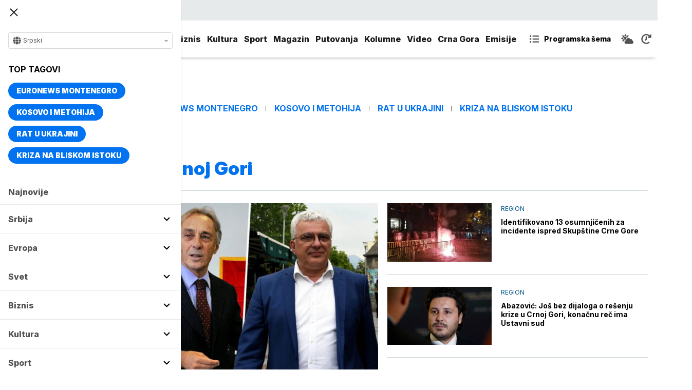

--- FILE ---
content_type: text/html; charset=UTF-8
request_url: https://www.euronews.rs/tema/30532/politicka-kriza-u-crnoj-gori
body_size: 20031
content:
<!DOCTYPE html>
<html lang="sr">
    <head>
        <link rel="shortcut icon" href="/favicon.ico" />

        <meta name="app-context" content="page">
<title>politička kriza u Crnoj Gori - Euronews.rs</title>
<meta charset="UTF-8">
<meta name="viewport" content="width=device-width, initial-scale=1.0">
<meta name="author" content="Euronews.rs">
<meta name="description" content="Vesti o temi politička kriza u Crnoj Gori. Izaberite temu o kojoj želite više informacija na euronews.rs,juronjuz srbija, euronjuz srbija, euronjuz serbia, euronews srbija, juronjuz, euronjuz">
<meta name="keywords" content="politička kriza u Crnoj Gori,juronjuz srbija, euronjuz srbija, euronjuz serbia, euronews srbija, juronjuz, euronjuz">
<meta name="news_keywords" content="politička kriza u Crnoj Gori,juronjuz srbija, euronjuz srbija, euronjuz serbia, euronews srbija, juronjuz, euronjuz">

<link rel="canonical" href="https://www.euronews.rs/tema/30532/politicka-kriza-u-crnoj-gori">


<!--alternate links-->
<link rel="alternate" href="https://www.euronews.rs/" hreflang="sr">
<link rel="alternate" href="https://www.euronews.com/" hreflang="en">
<link rel="alternate" href="https://fr.euronews.com/" hreflang="fr">
<link rel="alternate" href="https://de.euronews.com/" hreflang="de">
<link rel="alternate" href="https://it.euronews.com/" hreflang="it">
<link rel="alternate" href="https://es.euronews.com/" hreflang="es">
<link rel="alternate" href="https://pt.euronews.com/" hreflang="pt">
<link rel="alternate" href="https://ru.euronews.com/" hreflang="ru">
<link rel="alternate" href="https://tr.euronews.com/" hreflang="tr">
<link rel="alternate" href="https://arabic.euronews.com/" hreflang="ar">
<link rel="alternate" href="https://gr.euronews.com/" hreflang="gr">
<link rel="alternate" href="https://hu.euronews.com/" hreflang="hu">
<link rel="alternate" href="https://per.euronews.com/" hreflang="fa">
<link rel="alternate" href="https://www.euronews.al/al" hreflang="al">
<link rel="alternate" href="https://www.euronews.ro/" hreflang="ro">

<!--ios compatibility-->
<meta name="apple-mobile-web-app-capable" content="yes">
<meta name="apple-mobile-web-app-title" content="Euronews.rs">
<meta name="apple-itunes-app" content="app-id=1582475666">
<link rel="apple-touch-icon" href="https://www.euronews.rs/files/apple-icon-144x144.png">



<!--Android compatibility-->

<meta name="mobile-web-app-capable" content="yes">
<meta name="application-name" content="Euronews.rs">
<meta name="google-play-app" content="app-id=euronews.rs">
<link rel="icon" type="image/png" href="https://www.euronews.rs/files/android-icon-192x192.png">

<meta property="fb:app_id" content="966242223397117">
<meta property="og:locale" content="sr">
<meta property="og:site_name" content="Euronews.rs">
<meta property="og:url" content="https://www.euronews.rs/tema/30532/politicka-kriza-u-crnoj-gori">
<meta property="og:type" content="website">
<meta property="og:title" content="politička kriza u Crnoj Gori - Euronews.rs">
<meta property="og:description" content="Vesti o temi politička kriza u Crnoj Gori. Izaberite temu o kojoj želite više informacija na euronews.rs">
<meta property="og:image" content="https://www.euronews.rs/files/img/default-image.jpg" />
<meta property="og:locale:alternate" content="sr-RS">
<meta property="og:locale:alternate" content="en-GB">
<meta property="og:locale:alternate" content="fr-FR">
<meta property="og:locale:alternate" content="de-DE">
<meta property="og:locale:alternate" content="it-IT">
<meta property="og:locale:alternate" content="es-ES">
<meta property="og:locale:alternate" content="pt-PT">
<meta property="og:locale:alternate" content="ru-RU">
<meta property="og:locale:alternate" content="ar-AE">
<meta property="og:locale:alternate" content="tr-TR">
<meta property="og:locale:alternate" content="fa-IR">
<meta property="og:locale:alternate" content="uk-UA">
<meta property="og:locale:alternate" content="el-GR">
<meta property="og:locale:alternate" content="hu-HU">
<meta name="twitter:site" content="@euronews">
<meta name="twitter:title" content="politička kriza u Crnoj Gori - Euronews.rs">
<meta name="twitter:description" content="Vesti o temi politička kriza u Crnoj Gori. Izaberite temu o kojoj želite više informacija na euronews.rs">
<meta property="fb:pages" content="101402598109">

<!--MSaplication compatibility-->

<link rel="mask-icon" href="https://www.euronews.rs/files/favicons/safari-pinned-tab.svg" color="#003865">
<meta name="msapplication-TileColor" content="#003865">
<meta name="msapplication-TileImage" content="https://www.euronews.rs/files/favicons/mstile-144x144.png">
<meta name="msapplication-config" content="browserconfig.xml">
<meta name="msapplication-tooltip" content="Euronews.rs">
<meta name="msapplication-window" content="width=1280;height=1024">
<meta name="msapplication-navbutton-color" content="#003865">
<meta name="msapplication-starturl" content="./">
<meta name="msapplication-square70x70logo" content="https://www.euronews.rs/files/favicons/mstile-small.jpg">
<meta name="msapplication-square150x150logo" content="https://www.euronews.rs/files/favicons/mstile-medium.jpg">
<meta name="msapplication-wide310x150logo" content="https://www.euronews.rs/files/favicons/mstile-wide.jpg">
<meta name="msapplication-square310x310logo" content="https://www.euronews.rs/files/favicons/mstile-large.jpg">

<meta name="referrer" content="no-referrer-when-downgrade">


    <script type="application/ld+json">
        {
            "@context": "http://schema.org/",
            "@type": "WebSite",
            "name": "Euronews.rs",
            "url": "https://www.euronews.rs",
            "potentialAction": {
                "@type": "SearchAction",
                "target": "https://www.euronews.rs/search?query={query}",
                "query-input": "required name=query"
            },
            "sameAs": [
                "https://www.facebook.com/euronewsserbia",
                "https://twitter.com/EuronewsSerbia",
                "",
                "https://www.instagram.com/euronews_serbia/",
                "https://www.linkedin.com/company/euronews-serbia"
            ]
        }
    </script>


<link rel="home" href="/" title="homepage">



<!--CSS FILES-->
<link rel="preconnect" href="https://fonts.gstatic.com" crossorigin>

<link rel="preload" as="font" href="/files/css/fonts/FontAwesome/FontAwesome5Free-Solid.woff2" type="font/woff2" crossorigin="anonymous">

<link  rel="preload" as="style" href="https://fonts.googleapis.com/css2?family=Merriweather:wght@400;700&family=Open+Sans:wght@400;700&display=swap">
<link  rel="stylesheet" href="https://fonts.googleapis.com/css2?family=Merriweather:wght@400;700&family=Open+Sans:wght@400;700&display=swap">
<link href="https://fonts.googleapis.com/css2?family=Inter:ital,opsz,wght@0,14..32,100..900;1,14..32,100..900&display=swap" rel="stylesheet">

<link href="https://www.euronews.rs/files/css/jquery.fancybox.min.css?v=3" rel="stylesheet" type="text/css"/>
<link href="https://www.euronews.rs/files/css/swiper.css?v=3" rel="stylesheet" type="text/css"/>
<link href="https://www.euronews.rs/files/css/owl.carousel.css?v=3" rel="stylesheet" type="text/css"/>
<link href="https://www.euronews.rs/files/css/select2.css?v=3" rel="stylesheet" type="text/css"/>
<link href="https://www.euronews.rs/files/fontawesome/css/all.css?v=3" rel="stylesheet" type="text/css"/>

    
<link href="https://www.euronews.rs/files/css/theme.css?v=3" rel="stylesheet" type="text/css"/> 
<link href="https://www.euronews.rs/files/css/custom.css?v=3" rel="stylesheet" type="text/css"/> 


<meta name="google-site-verification" content="VaL2gITNI4zp0ivQ7eOyklZW1nslSaKkfUFHMkvwDCg" />

<script src="//cdn.orangeclickmedia.com/tech/euronews.rs/ocm.js" async="async"></script>
<script async="async" src="//securepubads.g.doubleclick.net/tag/js/gpt.js"></script>
<script>
window.googletag = window.googletag || {}
window.googletag.cmd = window.googletag.cmd || []
googletag.cmd.push(() => {
googletag.pubads().setCentering(true)
googletag.pubads().enableSingleRequest()
googletag.pubads().disableInitialLoad()
googletag.enableServices()
})
</script>
                                                                    <!-- (C)2000-2024 Gemius SA - gemiusPrism  / euronews.rs/Default section -->
<script type="text/javascript">
var pp_gemius_identifier = '..GV73P.0T8tWVLxdBUTDbPofbr_.yOGT4SwnkJJ7QD.K7';
// lines below shouldn't be edited
function gemius_pending(i) { window[i] = window[i] || function() {var x = window[i+'_pdata'] = window[i+'_pdata'] || []; x[x.length]=Array.prototype.slice.call(arguments, 0);};};
(function(cmds) { var c; while(c = cmds.pop()) gemius_pending(c)})(['gemius_cmd', 'gemius_hit', 'gemius_event', 'gemius_init', 'pp_gemius_hit', 'pp_gemius_event', 'pp_gemius_init']);
window.pp_gemius_cmd = window.pp_gemius_cmd || window.gemius_cmd;
(function(d,t) {try {var gt=d.createElement(t),s=d.getElementsByTagName(t)[0],l='http'+((location.protocol=='https:')?'s':''); gt.setAttribute('async','async');
gt.setAttribute('defer','defer'); gt.src=l+'://gars.hit.gemius.pl/xgemius.js'; s.parentNode.insertBefore(gt,s);} catch (e) {}})(document,'script');
</script>
                    
        <!-- Global site tag (gtag.js) - Google Analytics -->
        <script async src="https://www.googletagmanager.com/gtag/js?id=UA-196545583-1"></script>
        <script>
        window.dataLayer = window.dataLayer || [];
        function gtag(){dataLayer.push(arguments);}
        gtag('js', new Date());

        gtag('config', 'UA-196545583-1');
        </script>

        <script type="text/javascript">
            function e(e){var t=!(arguments.length>1&&void 0!==arguments[1])||arguments[1],c=document.createElement("script");c.src=e,t?c.type="module":(c.async=!0,c.type="text/javascript",c.setAttribute("nomodule",""));var n=document.getElementsByTagName("script")[0];n.parentNode.insertBefore(c,n)}function t(t,c,n){var a,o,r;null!==(a=t.marfeel)&&void 0!==a||(t.marfeel={}),null!==(o=(r=t.marfeel).cmd)&&void 0!==o||(r.cmd=[]),t.marfeel.config=n,t.marfeel.config.accountId=c;var i="https://sdk.mrf.io/statics";e("".concat(i,"/marfeel-sdk.js?id=").concat(c),!0),e("".concat(i,"/marfeel-sdk.es5.js?id=").concat(c),!1)}!function(e,c){var n=arguments.length>2&&void 0!==arguments[2]?arguments[2]:{};t(e,c,n)}(window,2795,{} /*config*/);
        </script>

        <!-- Facebook Pixel Code -->
        <script>
            !function(f,b,e,v,n,t,s)
            {if(f.fbq)return;n=f.fbq=function(){n.callMethod?
            n.callMethod.apply(n,arguments):n.queue.push(arguments)};
            if(!f._fbq)f._fbq=n;n.push=n;n.loaded=!0;n.version='2.0';
            n.queue=[];t=b.createElement(e);t.async=!0;
            t.src=v;s=b.getElementsByTagName(e)[0];
            s.parentNode.insertBefore(t,s)}(window, document,'script',
            'https://connect.facebook.net/en_US/fbevents.js');
            fbq('init', '327419109010816');
            fbq('track', 'PageView');
            </script>
            <noscript><img height="1" width="1" style="display:none"
            src="https://www.facebook.com/tr?id=327419109010816&ev=PageView&noscript=1"
        /></noscript>
        <!-- End Facebook Pixel Code -->
    </head>
    <body>
       
        
                
        
        <section class="top-navbar >">
    <div class="container">
        <div class="languages-menu">
    <p class="current-language">
        <span class="globe-icon">
            <svg width='16' height="16">
                <use xlink:href="/files/fontawesome/solid.svg#globe"></use>
            </svg>
        </span>
        Srpski
        <span class="arrow">
            <svg width='7' height="7">
                <use xlink:href="/files/fontawesome/solid.svg#chevron-down"></use>
            </svg>
        </span>
    </p>
    <div class="languages-list">
        <ul class="languages-list-inner">
            <li>
                <a href="https://www.euronews.com/">English</a>
            </li>
            <li>
                <a href="https://fr.euronews.com/">Français</a>
            </li>
            <li>
                <a href="https://de.euronews.com/">Deutsch</a>
            </li>
            <li>
                <a href="https://it.euronews.com/">Italiano</a>
            </li>
            <li>
                <a href="https://es.euronews.com/">Español</a>
            </li>
            <li>
                <a href="https://pt.euronews.com/">Português</a>
            </li>
            <li>
                <a href="https://ru.euronews.com/">Русский</a>
            </li>
            <li>
                <a href="https://tr.euronews.com/">Türkçe</a>
            </li>
            <li>
                <a href="https://gr.euronews.com/">Ελληνικά</a>
            </li>
            <li>
                <a href="https://hu.euronews.com/">Magyar</a>
            </li>
            <li>
                <a href="https://per.euronews.com/">فارسی</a>
            </li>
            <li>
                <a href="https://arabic.euronews.com/">العربية</a>
            </li>
            <li>
                <a href="https://www.euronews.al/al">Shqip</a>
            </li>
            <li>
                <a href="https://www.euronews.ro/">Română</a>
            </li>
            <li>
                <a href="https://www.euronews.ba/">BHS</a>
            </li>
        </ul>
    </div>
</div>        <form class="search-form" method="get" action="/search">
    <span class="close-search-form"></span>    
    <div class="form-group mb-0 ">
        <div class="input-group">
            <input type="text" class="form-control" placeholder="Pretraga" name="query" value="">
            <div class="input-group-append">
                <button class="btn btn-primary" type="submit">
                    <svg width='16' height="16">
                        <use xlink:href="/files/fontawesome/solid.svg#search"></use>
                    </svg>
                </button>
            </div>
        </div>
    </div>
</form>    </div>
</section>
<header class="header-redesign ">
    <section class="header-bottom">
        <div class="container">
            <button class='navbar-toggler'>
                <span></span>
                <span></span>
                <span></span>
            </button>
            <a href="https://www.euronews.rs" class='navbar-brand'>
                <img src="/files/img/logo-redesign.png" alt="Euronews logo" width="72" height="72">
            </a>
                            <div class='main-menu d-flex'>
                    <ul class='navbar-nav list-unstyled'>
                                                                                                                                            <li class='nav-item'>
                                <a class='nav-link' href="/srbija">Srbija</a>
                            </li>
                                                                                <li class='nav-item'>
                                <a class='nav-link' href="/evropa">Evropa</a>
                            </li>
                                                                                <li class='nav-item'>
                                <a class='nav-link' href="/svet">Svet</a>
                            </li>
                                                                                <li class='nav-item'>
                                <a class='nav-link' href="/biznis">Biznis</a>
                            </li>
                                                                                <li class='nav-item'>
                                <a class='nav-link' href="/kultura">Kultura</a>
                            </li>
                                                                                <li class='nav-item'>
                                <a class='nav-link' href="/sport">Sport</a>
                            </li>
                                                                                <li class='nav-item'>
                                <a class='nav-link' href="/magazin">Magazin</a>
                            </li>
                                                                                <li class='nav-item'>
                                <a class='nav-link' href="/putovanja">Putovanja</a>
                            </li>
                                                                                <li class='nav-item'>
                                <a class='nav-link' href="/kolumne">Kolumne</a>
                            </li>
                                                                                <li class='nav-item'>
                                <a class='nav-link' href="/video">Video</a>
                            </li>
                                                                                <li class='nav-item'>
                                <a class='nav-link' href="/crna-gora">Crna Gora</a>
                            </li>
                                                <li class="nav-item">
                            <a class="nav-link" href="/emisije" title="Emisije">Emisije</a>
                        </li>
                        <li class='nav-item more'>
                            <a class='nav-link' href="#">More<span class='fas fa-caret-down'></span></a>
                            <div class='more-navbar-wrapper'>

                                <ul class='more-navbar-nav list-unstyled'>
                                                                                                                                                                                                        <li class='nav-item'>
                                            <a class='nav-link' href="/srbija">Srbija</a>
                                        </li>
                                                                                                                    <li class='nav-item'>
                                            <a class='nav-link' href="/evropa">Evropa</a>
                                        </li>
                                                                                                                    <li class='nav-item'>
                                            <a class='nav-link' href="/svet">Svet</a>
                                        </li>
                                                                                                                    <li class='nav-item'>
                                            <a class='nav-link' href="/biznis">Biznis</a>
                                        </li>
                                                                                                                    <li class='nav-item'>
                                            <a class='nav-link' href="/kultura">Kultura</a>
                                        </li>
                                                                                                                    <li class='nav-item'>
                                            <a class='nav-link' href="/sport">Sport</a>
                                        </li>
                                                                                                                    <li class='nav-item'>
                                            <a class='nav-link' href="/magazin">Magazin</a>
                                        </li>
                                                                                                                    <li class='nav-item'>
                                            <a class='nav-link' href="/putovanja">Putovanja</a>
                                        </li>
                                                                                                                    <li class='nav-item'>
                                            <a class='nav-link' href="/kolumne">Kolumne</a>
                                        </li>
                                                                                                                    <li class='nav-item'>
                                            <a class='nav-link' href="/video">Video</a>
                                        </li>
                                                                                                                    <li class='nav-item'>
                                            <a class='nav-link' href="/crna-gora">Crna Gora</a>
                                        </li>
                                                                        <li class="nav-item">
                                        <a class="nav-link" href="/emisije" title="Emisije">Emisije</a>
                                    </li>
                                </ul>
                            </div>
                        </li>
                    </ul>
                    <div class='more-links'>
                        <a href="https://www.euronews.rs/programska-sema" class='program-icon'>
                            <svg width='18' height="18">
                                <use xlink:href="/files/fontawesome/solid.svg#list-ul"></use>
                            </svg>
                            <span>Programska šema</span>
                        </a>
                        <a href="https://www.euronews.rs/vremenska-prognoza" class='weather-icon'>
                            <svg width='24' height="24">
                                <use xlink:href="/files/fontawesome/solid.svg#cloud-sun"></use>
                            </svg>
                        </a>
                        <a href="https://www.euronews.rs/najnovije-vesti-dana" class='just-in-icon'>
                            <svg width='20' height="20">
                                <use xlink:href="/files/fontawesome/solid.svg#history"></use>
                            </svg>
                        </a>
                        <a href="https://www.euronews.rs/tv-uzivo" class='live-icon'>
                            <span>TV uživo</span>
                        </a>
                    </div>
                </div>
                    </div>
            </section>
</header>
<div class='sidebar-menu '>
    <button class='navbar-close'>
        <span></span>
        <span></span>
        <span></span>
    </button>
    <div class="languages-menu">
    <p class="current-language">
        <span class="globe-icon">
            <svg width='16' height="16">
                <use xlink:href="/files/fontawesome/solid.svg#globe"></use>
            </svg>
        </span>
        Srpski
        <span class="arrow">
            <svg width='7' height="7">
                <use xlink:href="/files/fontawesome/solid.svg#chevron-down"></use>
            </svg>
        </span>
    </p>
    <div class="languages-list">
        <ul class="languages-list-inner">
            <li>
                <a href="https://www.euronews.com/">English</a>
            </li>
            <li>
                <a href="https://fr.euronews.com/">Français</a>
            </li>
            <li>
                <a href="https://de.euronews.com/">Deutsch</a>
            </li>
            <li>
                <a href="https://it.euronews.com/">Italiano</a>
            </li>
            <li>
                <a href="https://es.euronews.com/">Español</a>
            </li>
            <li>
                <a href="https://pt.euronews.com/">Português</a>
            </li>
            <li>
                <a href="https://ru.euronews.com/">Русский</a>
            </li>
            <li>
                <a href="https://tr.euronews.com/">Türkçe</a>
            </li>
            <li>
                <a href="https://gr.euronews.com/">Ελληνικά</a>
            </li>
            <li>
                <a href="https://hu.euronews.com/">Magyar</a>
            </li>
            <li>
                <a href="https://per.euronews.com/">فارسی</a>
            </li>
            <li>
                <a href="https://arabic.euronews.com/">العربية</a>
            </li>
            <li>
                <a href="https://www.euronews.al/al">Shqip</a>
            </li>
            <li>
                <a href="https://www.euronews.ro/">Română</a>
            </li>
            <li>
                <a href="https://www.euronews.ba/">BHS</a>
            </li>
        </ul>
    </div>
</div>    <div class="top-tags">
    <h4 class="top-tags-label">Top tagovi</h4>
    <div class="top-tags-list">
                    
            <a  href="/tema/176952/euronews-montenegro" title="Euronews Montenegro"> Euronews Montenegro </a>
                    
            <a  href="/tema/231/kosovo-i-metohija" title="Kosovo i Metohija"> Kosovo i Metohija </a>
                    
            <a  href="/tema/44412/rat-u-ukrajini" title="Rat u Ukrajini"> Rat u Ukrajini </a>
                    
            <a  href="/tema/129945/kriza-na-bliskom-istoku" title="Kriza na Bliskom istoku"> Kriza na Bliskom istoku </a>
            </div>
</div>
    <ul class='navbar-nav list-unstyled'>
        <li class='nav-item'>
            <a class='nav-link' href="https://www.euronews.rs/najnovije-vesti-dana">Najnovije</a>
        </li>
                                                                                                        <li class='nav-item'>
                    <a class='nav-link' href="/srbija">Srbija
                        <span class="toggle-submenu submenu-chevron">
                            <svg width='17' height="14">
                                <use xlink:href="/files/fontawesome/solid.svg#chevron-down"></use>
                            </svg>
                        </span>
                    </a>
                                            <ul class="submenu">
                                                            <li class="submenu-item">
                                    <a href="/srbija/politika" class="submenu-link">Politika</a>
                                </li>
                                                            <li class="submenu-item">
                                    <a href="/srbija/drustvo" class="submenu-link">Društvo</a>
                                </li>
                                                            <li class="submenu-item">
                                    <a href="/srbija/aktuelno" class="submenu-link">Aktuelno</a>
                                </li>
                                                    </ul>
                                    </li>
                                                            <li class='nav-item'>
                    <a class='nav-link' href="/evropa">Evropa
                        <span class="toggle-submenu submenu-chevron">
                            <svg width='17' height="14">
                                <use xlink:href="/files/fontawesome/solid.svg#chevron-down"></use>
                            </svg>
                        </span>
                    </a>
                                            <ul class="submenu">
                                                            <li class="submenu-item">
                                    <a href="/evropa/vesti" class="submenu-link">Vesti</a>
                                </li>
                                                            <li class="submenu-item">
                                    <a href="/evropa/region" class="submenu-link">Region</a>
                                </li>
                                                            <li class="submenu-item">
                                    <a href="/evropa/briselske-vesti" class="submenu-link">Briselske vesti</a>
                                </li>
                                                            <li class="submenu-item">
                                    <a href="/evropa/neistrazena-evropa" class="submenu-link">Neistražena Evropa</a>
                                </li>
                                                    </ul>
                                    </li>
                                                            <li class='nav-item'>
                    <a class='nav-link' href="/svet">Svet
                        <span class="toggle-submenu submenu-chevron">
                            <svg width='17' height="14">
                                <use xlink:href="/files/fontawesome/solid.svg#chevron-down"></use>
                            </svg>
                        </span>
                    </a>
                                            <ul class="submenu">
                                                            <li class="submenu-item">
                                    <a href="/svet/fokus" class="submenu-link">Fokus</a>
                                </li>
                                                            <li class="submenu-item">
                                    <a href="/svet/planeta" class="submenu-link">Planeta</a>
                                </li>
                                                            <li class="submenu-item">
                                    <a href="/svet/globalni-trendovi" class="submenu-link">Globalni trendovi</a>
                                </li>
                                                    </ul>
                                    </li>
                                                            <li class='nav-item'>
                    <a class='nav-link' href="/biznis">Biznis
                        <span class="toggle-submenu submenu-chevron">
                            <svg width='17' height="14">
                                <use xlink:href="/files/fontawesome/solid.svg#chevron-down"></use>
                            </svg>
                        </span>
                    </a>
                                            <ul class="submenu">
                                                            <li class="submenu-item">
                                    <a href="/biznis/biznis-vesti" class="submenu-link">Biznis vesti</a>
                                </li>
                                                            <li class="submenu-item">
                                    <a href="/biznis/novac" class="submenu-link">Novac</a>
                                </li>
                                                            <li class="submenu-item">
                                    <a href="/biznis/privreda" class="submenu-link">Privreda</a>
                                </li>
                                                            <li class="submenu-item">
                                    <a href="/biznis/nekretnine" class="submenu-link">Nekretnine</a>
                                </li>
                                                            <li class="submenu-item">
                                    <a href="/biznis/biznis-lideri" class="submenu-link">Biznis lideri</a>
                                </li>
                                                            <li class="submenu-item">
                                    <a href="/biznis/agrobiznis" class="submenu-link">Agrobiznis</a>
                                </li>
                                                    </ul>
                                    </li>
                                                            <li class='nav-item'>
                    <a class='nav-link' href="/kultura">Kultura
                        <span class="toggle-submenu submenu-chevron">
                            <svg width='17' height="14">
                                <use xlink:href="/files/fontawesome/solid.svg#chevron-down"></use>
                            </svg>
                        </span>
                    </a>
                                            <ul class="submenu">
                                                            <li class="submenu-item">
                                    <a href="/kultura/aktuelno-iz-kulture" class="submenu-link">Aktuelno iz kulture</a>
                                </li>
                                                            <li class="submenu-item">
                                    <a href="/kultura/reflektor" class="submenu-link">Reflektor</a>
                                </li>
                                                    </ul>
                                    </li>
                                                            <li class='nav-item'>
                    <a class='nav-link' href="/sport">Sport
                        <span class="toggle-submenu submenu-chevron">
                            <svg width='17' height="14">
                                <use xlink:href="/files/fontawesome/solid.svg#chevron-down"></use>
                            </svg>
                        </span>
                    </a>
                                            <ul class="submenu">
                                                            <li class="submenu-item">
                                    <a href="/sport/fudbal" class="submenu-link">Fudbal</a>
                                </li>
                                                            <li class="submenu-item">
                                    <a href="/sport/kosarka" class="submenu-link">Košarka</a>
                                </li>
                                                            <li class="submenu-item">
                                    <a href="/sport/tenis" class="submenu-link">Tenis</a>
                                </li>
                                                            <li class="submenu-item">
                                    <a href="/sport/ostali-sportovi" class="submenu-link">Ostali sportovi</a>
                                </li>
                                                    </ul>
                                    </li>
                                                            <li class='nav-item'>
                    <a class='nav-link' href="/magazin">Magazin
                        <span class="toggle-submenu submenu-chevron">
                            <svg width='17' height="14">
                                <use xlink:href="/files/fontawesome/solid.svg#chevron-down"></use>
                            </svg>
                        </span>
                    </a>
                                            <ul class="submenu">
                                                            <li class="submenu-item">
                                    <a href="/magazin/zivot" class="submenu-link">Život</a>
                                </li>
                                                            <li class="submenu-item">
                                    <a href="/magazin/nauka" class="submenu-link">Nauka</a>
                                </li>
                                                            <li class="submenu-item">
                                    <a href="/magazin/tehnologija" class="submenu-link">Tehnologija</a>
                                </li>
                                                            <li class="submenu-item">
                                    <a href="/magazin/istorija" class="submenu-link">Istorija</a>
                                </li>
                                                            <li class="submenu-item">
                                    <a href="/magazin/poznati" class="submenu-link">Poznati</a>
                                </li>
                                                            <li class="submenu-item">
                                    <a href="/magazin/zdravlje" class="submenu-link">Zdravlje</a>
                                </li>
                                                    </ul>
                                    </li>
                                                            <li class='nav-item'>
                    <a class='nav-link' href="/putovanja">Putovanja
                        <span class="toggle-submenu submenu-chevron">
                            <svg width='17' height="14">
                                <use xlink:href="/files/fontawesome/solid.svg#chevron-down"></use>
                            </svg>
                        </span>
                    </a>
                                            <ul class="submenu">
                                                            <li class="submenu-item">
                                    <a href="/putovanja/novosti" class="submenu-link">Novosti</a>
                                </li>
                                                            <li class="submenu-item">
                                    <a href="/putovanja/sezona" class="submenu-link">Sezona</a>
                                </li>
                                                            <li class="submenu-item">
                                    <a href="/putovanja/oko-sveta" class="submenu-link">Oko sveta</a>
                                </li>
                                                    </ul>
                                    </li>
                                                            <li class='nav-item'>
                    <a class='nav-link' href="/kolumne">Kolumne
                        <span class="toggle-submenu submenu-chevron">
                            <svg width='17' height="14">
                                <use xlink:href="/files/fontawesome/solid.svg#chevron-down"></use>
                            </svg>
                        </span>
                    </a>
                                            <ul class="submenu">
                                                            <li class="submenu-item">
                                    <a href="/kolumne/ivan-radovanovic" class="submenu-link">Ivan Radovanović</a>
                                </li>
                                                            <li class="submenu-item">
                                    <a href="/kolumne/dragana-matovic" class="submenu-link">Dragana Matović</a>
                                </li>
                                                            <li class="submenu-item">
                                    <a href="/kolumne/ljiljana-smajlovic" class="submenu-link">Ljiljana Smajlović</a>
                                </li>
                                                            <li class="submenu-item">
                                    <a href="/kolumne/filip-rodic" class="submenu-link">Filip Rodić</a>
                                </li>
                                                            <li class="submenu-item">
                                    <a href="/kolumne/muharem-bazdulj" class="submenu-link">Muharem Bazdulj</a>
                                </li>
                                                            <li class="submenu-item">
                                    <a href="/kolumne/vesna-knezevic" class="submenu-link">Vesna Knežević</a>
                                </li>
                                                    </ul>
                                    </li>
                                                            <li class='nav-item'>
                    <a class='nav-link' href="/video">Video
                        <span class="toggle-submenu submenu-chevron">
                            <svg width='17' height="14">
                                <use xlink:href="/files/fontawesome/solid.svg#chevron-down"></use>
                            </svg>
                        </span>
                    </a>
                                    </li>
                                                            <li class='nav-item'>
                    <a class='nav-link' href="/crna-gora">Crna Gora
                        <span class="toggle-submenu submenu-chevron">
                            <svg width='17' height="14">
                                <use xlink:href="/files/fontawesome/solid.svg#chevron-down"></use>
                            </svg>
                        </span>
                    </a>
                                            <ul class="submenu">
                                                            <li class="submenu-item">
                                    <a href="/crna-gora/vesti" class="submenu-link">Vesti</a>
                                </li>
                                                    </ul>
                                    </li>
                            <li class="nav-item">
            <a class="nav-link" href="/emisije" title="Emisije">Emisije</a>
        </li>
    </ul>
    <div class='more-links'>
        <a href="https://www.euronews.rs/tv-uzivo" class="live-link">
            <span>
                <svg width='14' height="14">
                    <use xlink:href="/files/fontawesome/solid.svg#tv"></use>
                </svg>
            </span>
            TV Uživo        </a>
        <a href="https://www.euronews.rs/najnovije-vesti-dana" class="latest-link">
            <span>
                <svg width='14' height="14">
                    <use xlink:href="/files/fontawesome/solid.svg#history"></use>
                </svg>
            </span>
            Najnovije vesti        </a>
        <a href="https://www.euronews.rs/vremenska-prognoza" class="weather-link">
            <span>
                <svg width='16' height="16">
                    <use xlink:href="/files/fontawesome/solid.svg#cloud-sun"></use>
                </svg>
            </span>
            Vremenska prognoza        </a>
    </div>
    <form class="search-form" method="get" action="/search">
    <span class="close-search-form"></span>    
    <div class="form-group mb-0 ">
        <div class="input-group">
            <input type="text" class="form-control" placeholder="Pretraga" name="query" value="">
            <div class="input-group-append">
                <button class="btn btn-primary" type="submit">
                    <svg width='16' height="16">
                        <use xlink:href="/files/fontawesome/solid.svg#search"></use>
                    </svg>
                </button>
            </div>
        </div>
    </div>
</form>    <div class="social-links-wrapper">
    <h4 class="social-title">Find us</h4>
    <div class="social-links">
        <a class="facebook-f" target="_blank" href="https://www.facebook.com/euronewsserbia">
            <svg width='24' height="24">
                <use xlink:href="/files/fontawesome/brands.svg#facebook"></use>
            </svg>
        </a>
        <a class="twitter" target="_blank" href="https://twitter.com/EuronewsSerbia">
            <svg width='24' height="24">
                <use xlink:href="/files/fontawesome/brands.svg#x-twitter"></use>
            </svg>
        </a>
        <a class="youtube" target="_blank" href="https://www.youtube.com/channel/UCVgGKbKc_XSjBNXIa_CDr8Q">
            <svg width='24' height="24">
                <use xlink:href="/files/fontawesome/brands.svg#youtube"></use>
            </svg>
        </a>
        <a class="linkedin-in" target="_blank" href="https://www.linkedin.com/company/euronews-serbia">
            <svg width='24' height="24">
                <use xlink:href="/files/fontawesome/brands.svg#linkedin-in"></use>
            </svg>
        </a>

        <a class="instagram" target="_blank" href="https://www.instagram.com/euronews_serbia/">
            <svg width='24' height="24">
                <use xlink:href="/files/fontawesome/brands.svg#instagram"></use>
            </svg>
        </a>
        <a class="tiktok" target="_blank" href="https://www.tiktok.com/@euronewsserbia">
            <svg width='24' height="24">
                <use xlink:href="/files/fontawesome/brands.svg#tiktok"></use>
            </svg>
        </a>
    </div>
    <div class="app-links">
        <a href="https://apps.apple.com/us/app/euronews-daily-news-live-tv/id555667472" target="_blank">
            <img src="/files/img/icons/app-store.svg" alt="">
        </a>
        <a href="https://play.google.com/store/apps/details?id=com.euronews.express&amp;pli=1" target="_blank">
            <img src="/files/img/icons/google-play.svg" alt="">
        </a>
    </div>
</div>
</div>
        <main class="">

            <div class="banner">
                <!-- banner code for billboard-premium -->
                    <div class='  w-100 text-center'>
                        <!-- /,22487259376/euronews.rs/billboard_premium -->
<script>
  window.googletag = window.googletag || {cmd: []};
  googletag.cmd.push(function() {
  
   var billboard_premium = googletag.sizeMapping()
    .addSize([0, 0], [[300,75],[300,100],[320,50],[320,100]])
    .addSize([340,0], [[300,75],[300,100],[320,50],[320,100]])
    .addSize([768, 0], [[750,100],[728,90]])
    .addSize([1024, 0],[[750,100],[930,180],[970,90],[970,180],[970,250],[980,90],[980,120],[728,90]])
    .build();
	
    googletag.defineSlot('/22487259376/euronews.rs/billboard_premium',[[300,75],[300,100],[320,50],[728,90],[320,100],[750,100],[930,180],[970,90],[970,180],[970,250],[980,90],[980,120]],'billboard_premium').defineSizeMapping(billboard_premium).addService(googletag.pubads());
  });
</script>
<div id='billboard_premium' data-ocm-ad">
</div>
                    </div>

                                                    </div>

            
<div class="category-page py-6 py-lg-8">

    <section class="breaking-news mb-4 d-none d-md-block">
        <div class="container">
            <div class="top-tags">
    <h4 class="top-tags-label">Top tagovi</h4>
    <div class="top-tags-list">
                    
            <a  href="/tema/176952/euronews-montenegro" title="Euronews Montenegro"> Euronews Montenegro </a>
                    
            <a  href="/tema/231/kosovo-i-metohija" title="Kosovo i Metohija"> Kosovo i Metohija </a>
                    
            <a  href="/tema/44412/rat-u-ukrajini" title="Rat u Ukrajini"> Rat u Ukrajini </a>
                    
            <a  href="/tema/129945/kriza-na-bliskom-istoku" title="Kriza na Bliskom istoku"> Kriza na Bliskom istoku </a>
            </div>
</div>
        </div>
    </section>

    <div class="container">
        <div class="page-header mt-8">
            <p>Vise o temi</p>
            <h1 class="page-title">
                politička kriza u Crnoj Gori
            </h1>
        </div>
    </div>

    <section class="category-top mb-4">
        <div class="container">
            <div class="row">
                <div class="col-12 col-lg-7 lead-news">
                                                                    <article class="news-item">
    <a class="news-item-image" href="/evropa/region/74732/zamrseno-klupko-krize-u-crnoj-gori-predsednicki-izbori-odredice-politicku-scenu-u-narednih-10-15-godina/vest" title="Zamršeno klupko krize u Crnoj Gori: &quot;Predsednički izbori odrediće političku scenu u narednih 10-15 godina&quot;">
        <picture>
                                                <source srcset="/data/images/2023-01-05/142694_kombo-cg_f.webp" media="(min-width: 1260px)" type="image/webp">
                                    <source srcset="/data/images/2023-01-05/142694_kombo-cg_f.webp" media="(min-width: 992px)" type="image/webp">
                                    <source srcset="/data/images/2023-01-05/142694_kombo-cg_f.webp" media="(min-width: 768px)" type="image/webp">
                                    <source srcset="/data/images/2023-01-05/142694_kombo-cg_f.webp" media="(min-width: 420px)" type="image/webp">
                                    <source srcset="/data/images/2023-01-05/142694_kombo-cg_m.webp" media="(min-width: 100px)" type="image/webp">
                                        <img
                src="/data/images/2023-01-05/142694_kombo-cg_kf.jpg"
                alt="Zamršeno klupko krize u Crnoj Gori: &quot;Predsednički izbori odrediće političku scenu u narednih 10-15 godina&quot;" class="lazyload" loading="lazy">
        </picture>
            </a>
    <div class="news-item-data">
        
                    <a class="news-item-category" href="/evropa/region">Region</a>
        
        <h3 class="news-item-title">
            <a href="/evropa/region/74732/zamrseno-klupko-krize-u-crnoj-gori-predsednicki-izbori-odredice-politicku-scenu-u-narednih-10-15-godina/vest">
                
                Zamršeno klupko krize u Crnoj Gori: &quot;Predsednički izbori odrediće političku scenu u narednih 10-15 godina&quot;
            </a>
        </h3>
        <p class="news-item-description">
            <a href="/evropa/region/74732/zamrseno-klupko-krize-u-crnoj-gori-predsednicki-izbori-odredice-politicku-scenu-u-narednih-10-15-godina/vest">
                Sastanak parlamentarne većine, koja uključuje Demokratski front, URA i Demokrate, o formiranju vlade propao je pre nekoliko dana.
            </a>
        </p>
        <div class="news-item-meta">
            <p class="date-published">13/01/2023</p>
            <p class="time-published">20:01</p>
            <div class="share-news">
                                <a href="https://facebook.com/sharer.php?u=https%3A%2F%2Fwww.euronews.rs%2Fevropa%2Fregion%2F74732%2Fzamrseno-klupko-krize-u-crnoj-gori-predsednicki-izbori-odredice-politicku-scenu-u-narednih-10-15-godina%2Fvest" target="_blank" class="fab fa-facebook-f"></a>
                <a href="https://twitter.com/intent/tweet?text=Zamr%C5%A1eno+klupko+krize+u+Crnoj+Gori%3A+%22Predsedni%C4%8Dki+izbori+odredi%C4%87e+politi%C4%8Dku+scenu+u+narednih+10-15+godina%22+via+%40EuronewsSerbia&url=https%3A%2F%2Fwww.euronews.rs%2Fevropa%2Fregion%2F74732%2Fzamrseno-klupko-krize-u-crnoj-gori-predsednicki-izbori-odredice-politicku-scenu-u-narednih-10-15-godina%2Fvest" class="fa fa-twitter" target='_blank'></a>
                <a href="#" class="fas fa-share-alt show-clipboard"></a>
                <div class="copy-clipboard">
                    <span class="fas fa-times close-clipboard"></span>
                    <div class='d-flex'>
                        <p class="news-url">https://www.euronews.rs/evropa/region/74732/zamrseno-klupko-krize-u-crnoj-gori-predsednicki-izbori-odredice-politicku-scenu-u-narednih-10-15-godina/vest</p>
                        <span class="far fa-copy copy-url"></span>
                    </div>
                </div>
            </div>
        </div>
        <a class="full-article" href="/evropa/region/74732/zamrseno-klupko-krize-u-crnoj-gori-predsednicki-izbori-odredice-politicku-scenu-u-narednih-10-15-godina/vest">pročitaj celu vest<span>
            <svg width='15' height="15">
                <use xlink:href="/files/fontawesome/solid.svg#chevron-right"></use>
            </svg>
        </span></a>
    </div>
</article>
                                                            </div>
                <div class="col-12 col-lg-5 other-news">
                    <div class="news-box">
                        <div class="news-wrapper d-flex justify-content-between flex-wrap">
                                                                                                                                                            <article class="news-item">
    <a class="news-item-image" href="/evropa/region/71945/identifikovano-13-osumnjicenih-za-incidente-ispred-skupstine-crne-gore/vest" title="Identifikovano 13 osumnjičenih za incidente ispred Skupštine Crne Gore">
        <picture>
                                                <source srcset="/data/images/2022-12-12/138195_cg4-pobjeda7_ig.webp" media="(min-width: 1260px)" type="image/webp">
                                    <source srcset="/data/images/2022-12-12/138195_cg4-pobjeda7_ig.webp" media="(min-width: 992px)" type="image/webp">
                                    <source srcset="/data/images/2022-12-12/138195_cg4-pobjeda7_ig.webp" media="(min-width: 768px)" type="image/webp">
                                    <source srcset="/data/images/2022-12-12/138195_cg4-pobjeda7_ig.webp" media="(min-width: 420px)" type="image/webp">
                                    <source srcset="/data/images/2022-12-12/138195_cg4-pobjeda7_t.webp" media="(min-width: 100px)" type="image/webp">
                                        <img
                src="/data/images/2022-12-12/138195_cg4-pobjeda7_kf.jpg"
                alt="Identifikovano 13 osumnjičenih za incidente ispred Skupštine Crne Gore" class="lazyload" loading="lazy">
        </picture>
            </a>
    <div class="news-item-data">
        
                    <a class="news-item-category" href="/evropa/region">Region</a>
        
        <h3 class="news-item-title">
            <a href="/evropa/region/71945/identifikovano-13-osumnjicenih-za-incidente-ispred-skupstine-crne-gore/vest">
                
                Identifikovano 13 osumnjičenih za incidente ispred Skupštine Crne Gore
            </a>
        </h3>
        <p class="news-item-description">
            <a href="/evropa/region/71945/identifikovano-13-osumnjicenih-za-incidente-ispred-skupstine-crne-gore/vest">
                Crnogorska policija identifikovala je 13 osoba za koje se sumnja da su izazvali incidente ispred zgrade Skupštine Crne Gore
            </a>
        </p>
        <div class="news-item-meta">
            <p class="date-published">14/12/2022</p>
            <p class="time-published">15:21</p>
            <div class="share-news">
                                <a href="https://facebook.com/sharer.php?u=https%3A%2F%2Fwww.euronews.rs%2Fevropa%2Fregion%2F71945%2Fidentifikovano-13-osumnjicenih-za-incidente-ispred-skupstine-crne-gore%2Fvest" target="_blank" class="fab fa-facebook-f"></a>
                <a href="https://twitter.com/intent/tweet?text=Identifikovano+13+osumnji%C4%8Denih+za+incidente+ispred+Skup%C5%A1tine+Crne+Gore+via+%40EuronewsSerbia&url=https%3A%2F%2Fwww.euronews.rs%2Fevropa%2Fregion%2F71945%2Fidentifikovano-13-osumnjicenih-za-incidente-ispred-skupstine-crne-gore%2Fvest" class="fa fa-twitter" target='_blank'></a>
                <a href="#" class="fas fa-share-alt show-clipboard"></a>
                <div class="copy-clipboard">
                    <span class="fas fa-times close-clipboard"></span>
                    <div class='d-flex'>
                        <p class="news-url">https://www.euronews.rs/evropa/region/71945/identifikovano-13-osumnjicenih-za-incidente-ispred-skupstine-crne-gore/vest</p>
                        <span class="far fa-copy copy-url"></span>
                    </div>
                </div>
            </div>
        </div>
        <a class="full-article" href="/evropa/region/71945/identifikovano-13-osumnjicenih-za-incidente-ispred-skupstine-crne-gore/vest">pročitaj celu vest<span>
            <svg width='15' height="15">
                <use xlink:href="/files/fontawesome/solid.svg#chevron-right"></use>
            </svg>
        </span></a>
    </div>
</article>
                                                                                                                            <article class="news-item">
    <a class="news-item-image" href="/evropa/region/71035/abazovic-jos-bez-dijaloga-o-resenju-krize-u-crnoj-gori-konacnu-rec-ima-ustavni-sud/vest" title="Abazović: Još bez dijaloga o rešenju krize u Crnoj Gori, konačnu reč ima Ustavni sud">
        <picture>
                                                <source srcset="/data/images/2022-11-17/132962_tan2022-11-17-16452625-1_ig.webp" media="(min-width: 1260px)" type="image/webp">
                                    <source srcset="/data/images/2022-11-17/132962_tan2022-11-17-16452625-1_ig.webp" media="(min-width: 992px)" type="image/webp">
                                    <source srcset="/data/images/2022-11-17/132962_tan2022-11-17-16452625-1_ig.webp" media="(min-width: 768px)" type="image/webp">
                                    <source srcset="/data/images/2022-11-17/132962_tan2022-11-17-16452625-1_ig.webp" media="(min-width: 420px)" type="image/webp">
                                    <source srcset="/data/images/2022-11-17/132962_tan2022-11-17-16452625-1_t.webp" media="(min-width: 100px)" type="image/webp">
                                        <img
                src="/data/images/2022-11-17/132962_tan2022-11-17-16452625-1_kf.jpg"
                alt="Abazović: Još bez dijaloga o rešenju krize u Crnoj Gori, konačnu reč ima Ustavni sud" class="lazyload" loading="lazy">
        </picture>
            </a>
    <div class="news-item-data">
        
                    <a class="news-item-category" href="/evropa/region">Region</a>
        
        <h3 class="news-item-title">
            <a href="/evropa/region/71035/abazovic-jos-bez-dijaloga-o-resenju-krize-u-crnoj-gori-konacnu-rec-ima-ustavni-sud/vest">
                
                Abazović: Još bez dijaloga o rešenju krize u Crnoj Gori, konačnu reč ima Ustavni sud
            </a>
        </h3>
        <p class="news-item-description">
            <a href="/evropa/region/71035/abazovic-jos-bez-dijaloga-o-resenju-krize-u-crnoj-gori-konacnu-rec-ima-ustavni-sud/vest">
                Tvrdi da je politički cilj DPS-a da se, kako je naveo,  stanje konfuzije i političke destabilizacije produži.
            </a>
        </p>
        <div class="news-item-meta">
            <p class="date-published">05/12/2022</p>
            <p class="time-published">17:00</p>
            <div class="share-news">
                                <a href="https://facebook.com/sharer.php?u=https%3A%2F%2Fwww.euronews.rs%2Fevropa%2Fregion%2F71035%2Fabazovic-jos-bez-dijaloga-o-resenju-krize-u-crnoj-gori-konacnu-rec-ima-ustavni-sud%2Fvest" target="_blank" class="fab fa-facebook-f"></a>
                <a href="https://twitter.com/intent/tweet?text=Abazovi%C4%87%3A+Jo%C5%A1+bez+dijaloga+o+re%C5%A1enju+krize+u+Crnoj+Gori%2C+kona%C4%8Dnu+re%C4%8D+ima+Ustavni+sud+via+%40EuronewsSerbia&url=https%3A%2F%2Fwww.euronews.rs%2Fevropa%2Fregion%2F71035%2Fabazovic-jos-bez-dijaloga-o-resenju-krize-u-crnoj-gori-konacnu-rec-ima-ustavni-sud%2Fvest" class="fa fa-twitter" target='_blank'></a>
                <a href="#" class="fas fa-share-alt show-clipboard"></a>
                <div class="copy-clipboard">
                    <span class="fas fa-times close-clipboard"></span>
                    <div class='d-flex'>
                        <p class="news-url">https://www.euronews.rs/evropa/region/71035/abazovic-jos-bez-dijaloga-o-resenju-krize-u-crnoj-gori-konacnu-rec-ima-ustavni-sud/vest</p>
                        <span class="far fa-copy copy-url"></span>
                    </div>
                </div>
            </div>
        </div>
        <a class="full-article" href="/evropa/region/71035/abazovic-jos-bez-dijaloga-o-resenju-krize-u-crnoj-gori-konacnu-rec-ima-ustavni-sud/vest">pročitaj celu vest<span>
            <svg width='15' height="15">
                <use xlink:href="/files/fontawesome/solid.svg#chevron-right"></use>
            </svg>
        </span></a>
    </div>
</article>
                                                                                                                            <article class="news-item">
    <a class="news-item-image" href="/evropa/region/69197/teska-pitanja-na-sto-ne-pod-tepih-abazovic-za-euronews-srbija-o-odnosima-s-beogradom-poziciji-dukanovica-i-izborima/vest" title="&quot;Teška pitanja na sto, ne pod tepih&quot;: Abazović za Euronews Srbija o odnosima s Beogradom, poziciji Đukanovića i izborima">
        <picture>
                                                <source srcset="/data/images/2022-11-17/132988_1_ig.webp" media="(min-width: 1260px)" type="image/webp">
                                    <source srcset="/data/images/2022-11-17/132988_1_ig.webp" media="(min-width: 992px)" type="image/webp">
                                    <source srcset="/data/images/2022-11-17/132988_1_ig.webp" media="(min-width: 768px)" type="image/webp">
                                    <source srcset="/data/images/2022-11-17/132988_1_ig.webp" media="(min-width: 420px)" type="image/webp">
                                    <source srcset="/data/images/2022-11-17/132988_1_t.webp" media="(min-width: 100px)" type="image/webp">
                                        <img
                src="/data/images/2022-11-17/132988_1_kf.jpg"
                alt="&quot;Teška pitanja na sto, ne pod tepih&quot;: Abazović za Euronews Srbija o odnosima s Beogradom, poziciji Đukanovića i izborima" class="lazyload" loading="lazy">
        </picture>
            </a>
    <div class="news-item-data">
        
                    <a class="news-item-category" href="/evropa/region">Region</a>
        
        <h3 class="news-item-title">
            <a href="/evropa/region/69197/teska-pitanja-na-sto-ne-pod-tepih-abazovic-za-euronews-srbija-o-odnosima-s-beogradom-poziciji-dukanovica-i-izborima/vest">
                
                &quot;Teška pitanja na sto, ne pod tepih&quot;: Abazović za Euronews Srbija o odnosima s Beogradom, poziciji Đukanovića i izborima
            </a>
        </h3>
        <p class="news-item-description">
            <a href="/evropa/region/69197/teska-pitanja-na-sto-ne-pod-tepih-abazovic-za-euronews-srbija-o-odnosima-s-beogradom-poziciji-dukanovica-i-izborima/vest">
                Dritan Abazović govorio je za Euronews Srbija
            </a>
        </p>
        <div class="news-item-meta">
            <p class="date-published">17/11/2022</p>
            <p class="time-published">17:30</p>
            <div class="share-news">
                                <a href="https://facebook.com/sharer.php?u=https%3A%2F%2Fwww.euronews.rs%2Fevropa%2Fregion%2F69197%2Fteska-pitanja-na-sto-ne-pod-tepih-abazovic-za-euronews-srbija-o-odnosima-s-beogradom-poziciji-dukanovica-i-izborima%2Fvest" target="_blank" class="fab fa-facebook-f"></a>
                <a href="https://twitter.com/intent/tweet?text=%22Te%C5%A1ka+pitanja+na+sto%2C+ne+pod+tepih%22%3A+Abazovi%C4%87+za+Euronews+Srbija+o+odnosima+s+Beogradom%2C+poziciji+%C4%90ukanovi%C4%87a+i+izborima+via+%40EuronewsSerbia&url=https%3A%2F%2Fwww.euronews.rs%2Fevropa%2Fregion%2F69197%2Fteska-pitanja-na-sto-ne-pod-tepih-abazovic-za-euronews-srbija-o-odnosima-s-beogradom-poziciji-dukanovica-i-izborima%2Fvest" class="fa fa-twitter" target='_blank'></a>
                <a href="#" class="fas fa-share-alt show-clipboard"></a>
                <div class="copy-clipboard">
                    <span class="fas fa-times close-clipboard"></span>
                    <div class='d-flex'>
                        <p class="news-url">https://www.euronews.rs/evropa/region/69197/teska-pitanja-na-sto-ne-pod-tepih-abazovic-za-euronews-srbija-o-odnosima-s-beogradom-poziciji-dukanovica-i-izborima/vest</p>
                        <span class="far fa-copy copy-url"></span>
                    </div>
                </div>
            </div>
        </div>
        <a class="full-article" href="/evropa/region/69197/teska-pitanja-na-sto-ne-pod-tepih-abazovic-za-euronews-srbija-o-odnosima-s-beogradom-poziciji-dukanovica-i-izborima/vest">pročitaj celu vest<span>
            <svg width='15' height="15">
                <use xlink:href="/files/fontawesome/solid.svg#chevron-right"></use>
            </svg>
        </span></a>
    </div>
</article>
                                                                                                                    </div>
                    </div>
                </div>
            </div>
        </div>
    </section>
</div>

<div class="banner banner-desktop">
    <!-- banner code for billboard-1 -->
                    <div class='  w-100 text-center'>
                        <!-- /75351959,22487259376/euronews.rs/billboard1 -->
<div id='billboard1' data-ocm-ad style="min-height:0px">
</div>
                    </div>

                                        </div>

<section class="breaking-news mb-4 d-block d-md-none">
    <div class="container">
        <div class="top-tags">
    <h4 class="top-tags-label">Top tagovi</h4>
    <div class="top-tags-list">
                    
            <a  href="/tema/176952/euronews-montenegro" title="Euronews Montenegro"> Euronews Montenegro </a>
                    
            <a  href="/tema/231/kosovo-i-metohija" title="Kosovo i Metohija"> Kosovo i Metohija </a>
                    
            <a  href="/tema/44412/rat-u-ukrajini" title="Rat u Ukrajini"> Rat u Ukrajini </a>
                    
            <a  href="/tema/129945/kriza-na-bliskom-istoku" title="Kriza na Bliskom istoku"> Kriza na Bliskom istoku </a>
            </div>
</div>
    </div>
</section>

<div class="banner banner-mobile">
    <!-- banner code for sidebar-1-mobile -->
                    <div class='  w-100 text-center'>
                        <!-- /75351959,22487259376/euronews.rs/sidebar1 -->
<div id='sidebar1_mob' data-ocm-ad style="min-height:0px">
</div>
                    </div>

                                        </div>

<div class="layout-group py-4 py-8">
    <div class="container">
        <div class="row justify-content-between">
            <div class='col-12 col-lg-8 main-content'>

                                    <section class="news-list">
                        <div class="section-header">
                            <h2 class="section-title d-block d-md-none">
                                Vise o temi                            </h2>
                        </div>

                        <div class="news-box">
                            <div class="news-wrapper d-flex justify-content-between flex-wrap">

                                                                                                                                                                                                                                                                                                                                                                                <article class="news-item">
    <a class="news-item-image" href="/evropa/region/67662/ambasade-zabrinute-zbog-izmene-zakona-o-predsedniku-sve-glasniji-pozivi-u-podgorici-za-dogovor-dukanovica-i-partija/vest" title="Ambasade zabrinute zbog izmene Zakona o predsedniku: Sve glasniji pozivi u Podgorici za dogovor Đukanovića i partija">
        <picture>
                                                <source srcset="/data/images/2022-06-23/98948_profimedia-0702064877_ig.webp" media="(min-width: 1260px)" type="image/webp">
                                    <source srcset="/data/images/2022-06-23/98948_profimedia-0702064877_ig.webp" media="(min-width: 992px)" type="image/webp">
                                    <source srcset="/data/images/2022-06-23/98948_profimedia-0702064877_m.webp" media="(min-width: 768px)" type="image/webp">
                                    <source srcset="/data/images/2022-06-23/98948_profimedia-0702064877_ig.webp" media="(min-width: 420px)" type="image/webp">
                                    <source srcset="/data/images/2022-06-23/98948_profimedia-0702064877_t.webp" media="(min-width: 100px)" type="image/webp">
                                        <img
                src="/data/images/2022-06-23/98948_profimedia-0702064877_kf.jpg"
                alt="Ambasade zabrinute zbog izmene Zakona o predsedniku: Sve glasniji pozivi u Podgorici za dogovor Đukanovića i partija" class="lazyload" loading="lazy">
        </picture>
            </a>
    <div class="news-item-data">
        
                    <a class="news-item-category" href="/evropa/region">Region</a>
        
        <h3 class="news-item-title">
            <a href="/evropa/region/67662/ambasade-zabrinute-zbog-izmene-zakona-o-predsedniku-sve-glasniji-pozivi-u-podgorici-za-dogovor-dukanovica-i-partija/vest">
                
                Ambasade zabrinute zbog izmene Zakona o predsedniku: Sve glasniji pozivi u Podgorici za dogovor Đukanovića i partija
            </a>
        </h3>
        <p class="news-item-description">
            <a href="/evropa/region/67662/ambasade-zabrinute-zbog-izmene-zakona-o-predsedniku-sve-glasniji-pozivi-u-podgorici-za-dogovor-dukanovica-i-partija/vest">
                Evropska unija, SAD i Velika Britanija u odvojenim reagovanjima izrazile su zabrinutost zbog usvojenih izmena Zakona o predsedniku Crne Gore
            </a>
        </p>
        <div class="news-item-meta">
            <p class="date-published">03/11/2022</p>
            <p class="time-published">11:28</p>
            <div class="share-news">
                                <a href="https://facebook.com/sharer.php?u=https%3A%2F%2Fwww.euronews.rs%2Fevropa%2Fregion%2F67662%2Fambasade-zabrinute-zbog-izmene-zakona-o-predsedniku-sve-glasniji-pozivi-u-podgorici-za-dogovor-dukanovica-i-partija%2Fvest" target="_blank" class="fab fa-facebook-f"></a>
                <a href="https://twitter.com/intent/tweet?text=Ambasade+zabrinute+zbog+izmene+Zakona+o+predsedniku%3A+Sve+glasniji+pozivi+u+Podgorici+za+dogovor+%C4%90ukanovi%C4%87a+i+partija+via+%40EuronewsSerbia&url=https%3A%2F%2Fwww.euronews.rs%2Fevropa%2Fregion%2F67662%2Fambasade-zabrinute-zbog-izmene-zakona-o-predsedniku-sve-glasniji-pozivi-u-podgorici-za-dogovor-dukanovica-i-partija%2Fvest" class="fa fa-twitter" target='_blank'></a>
                <a href="#" class="fas fa-share-alt show-clipboard"></a>
                <div class="copy-clipboard">
                    <span class="fas fa-times close-clipboard"></span>
                    <div class='d-flex'>
                        <p class="news-url">https://www.euronews.rs/evropa/region/67662/ambasade-zabrinute-zbog-izmene-zakona-o-predsedniku-sve-glasniji-pozivi-u-podgorici-za-dogovor-dukanovica-i-partija/vest</p>
                        <span class="far fa-copy copy-url"></span>
                    </div>
                </div>
            </div>
        </div>
        <a class="full-article" href="/evropa/region/67662/ambasade-zabrinute-zbog-izmene-zakona-o-predsedniku-sve-glasniji-pozivi-u-podgorici-za-dogovor-dukanovica-i-partija/vest">pročitaj celu vest<span>
            <svg width='15' height="15">
                <use xlink:href="/files/fontawesome/solid.svg#chevron-right"></use>
            </svg>
        </span></a>
    </div>
</article>
                                                                                            <article class="news-item">
    <a class="news-item-image" href="/evropa/region/63556/euronews-centar-kako-bi-mogla-da-se-razmrsi-politicka-kriza-u-crnoj-gori/vest" title="Euronews Centar: Kako bi mogla da se razmrsi politička kriza u Crnoj Gori?">
        <picture>
                                                <source srcset="/data/images/2022-09-26/121126_microsoftteams-image-2_ig.webp" media="(min-width: 1260px)" type="image/webp">
                                    <source srcset="/data/images/2022-09-26/121126_microsoftteams-image-2_ig.webp" media="(min-width: 992px)" type="image/webp">
                                    <source srcset="/data/images/2022-09-26/121126_microsoftteams-image-2_m.webp" media="(min-width: 768px)" type="image/webp">
                                    <source srcset="/data/images/2022-09-26/121126_microsoftteams-image-2_ig.webp" media="(min-width: 420px)" type="image/webp">
                                    <source srcset="/data/images/2022-09-26/121126_microsoftteams-image-2_t.webp" media="(min-width: 100px)" type="image/webp">
                                        <img
                src="/data/images/2022-09-26/121126_microsoftteams-image-2_kf.jpg"
                alt="Euronews Centar: Kako bi mogla da se razmrsi politička kriza u Crnoj Gori?" class="lazyload" loading="lazy">
        </picture>
            </a>
    <div class="news-item-data">
        
                    <a class="news-item-category" href="/evropa/region">Region</a>
        
        <h3 class="news-item-title">
            <a href="/evropa/region/63556/euronews-centar-kako-bi-mogla-da-se-razmrsi-politicka-kriza-u-crnoj-gori/vest">
                
                Euronews Centar: Kako bi mogla da se razmrsi politička kriza u Crnoj Gori?
            </a>
        </h3>
        <p class="news-item-description">
            <a href="/evropa/region/63556/euronews-centar-kako-bi-mogla-da-se-razmrsi-politicka-kriza-u-crnoj-gori/vest">
                Da li je Ustav put ili prepreka do nove crnogorske vlade? Mogu li novi izbori da budu rešenje?
            </a>
        </p>
        <div class="news-item-meta">
            <p class="date-published">26/09/2022</p>
            <p class="time-published">22:30</p>
            <div class="share-news">
                                <a href="https://facebook.com/sharer.php?u=https%3A%2F%2Fwww.euronews.rs%2Fevropa%2Fregion%2F63556%2Feuronews-centar-kako-bi-mogla-da-se-razmrsi-politicka-kriza-u-crnoj-gori%2Fvest" target="_blank" class="fab fa-facebook-f"></a>
                <a href="https://twitter.com/intent/tweet?text=Euronews+Centar%3A+Kako+bi+mogla+da+se+razmrsi+politi%C4%8Dka+kriza+u+Crnoj+Gori%3F+via+%40EuronewsSerbia&url=https%3A%2F%2Fwww.euronews.rs%2Fevropa%2Fregion%2F63556%2Feuronews-centar-kako-bi-mogla-da-se-razmrsi-politicka-kriza-u-crnoj-gori%2Fvest" class="fa fa-twitter" target='_blank'></a>
                <a href="#" class="fas fa-share-alt show-clipboard"></a>
                <div class="copy-clipboard">
                    <span class="fas fa-times close-clipboard"></span>
                    <div class='d-flex'>
                        <p class="news-url">https://www.euronews.rs/evropa/region/63556/euronews-centar-kako-bi-mogla-da-se-razmrsi-politicka-kriza-u-crnoj-gori/vest</p>
                        <span class="far fa-copy copy-url"></span>
                    </div>
                </div>
            </div>
        </div>
        <a class="full-article" href="/evropa/region/63556/euronews-centar-kako-bi-mogla-da-se-razmrsi-politicka-kriza-u-crnoj-gori/vest">pročitaj celu vest<span>
            <svg width='15' height="15">
                <use xlink:href="/files/fontawesome/solid.svg#chevron-right"></use>
            </svg>
        </span></a>
    </div>
</article>
                                                                                            <article class="news-item">
    <a class="news-item-image" href="/evropa/region/63438/abazovic-sa-vlasti-me-sklonile-politicke-struje-organizovanih-kriminalnih-grupa/vest" title="Abazović: Sa vlasti me sklonile političke struje organizovanih kriminalnih grupa">
        <picture>
                                                <source srcset="/data/images/2022-09-02/114412_tan2022-9-2-15116812-3_ig.webp" media="(min-width: 1260px)" type="image/webp">
                                    <source srcset="/data/images/2022-09-02/114412_tan2022-9-2-15116812-3_ig.webp" media="(min-width: 992px)" type="image/webp">
                                    <source srcset="/data/images/2022-09-02/114412_tan2022-9-2-15116812-3_m.webp" media="(min-width: 768px)" type="image/webp">
                                    <source srcset="/data/images/2022-09-02/114412_tan2022-9-2-15116812-3_ig.webp" media="(min-width: 420px)" type="image/webp">
                                    <source srcset="/data/images/2022-09-02/114412_tan2022-9-2-15116812-3_t.webp" media="(min-width: 100px)" type="image/webp">
                                        <img
                src="/data/images/2022-09-02/114412_tan2022-9-2-15116812-3_kf.jpg"
                alt="Abazović: Sa vlasti me sklonile političke struje organizovanih kriminalnih grupa" class="lazyload" loading="lazy">
        </picture>
            </a>
    <div class="news-item-data">
        
                    <a class="news-item-category" href="/evropa/region">Region</a>
        
        <h3 class="news-item-title">
            <a href="/evropa/region/63438/abazovic-sa-vlasti-me-sklonile-politicke-struje-organizovanih-kriminalnih-grupa/vest">
                
                Abazović: Sa vlasti me sklonile političke struje organizovanih kriminalnih grupa
            </a>
        </h3>
        <p class="news-item-description">
            <a href="/evropa/region/63438/abazovic-sa-vlasti-me-sklonile-politicke-struje-organizovanih-kriminalnih-grupa/vest">
                Premijer Crne Gore u tehničkom mandatu Dritan Abazović kaže da su ga sa vlasti sklonile političke struje organizovanih kriminalnih grupa.
            </a>
        </p>
        <div class="news-item-meta">
            <p class="date-published">25/09/2022</p>
            <p class="time-published">21:34</p>
            <div class="share-news">
                                <a href="https://facebook.com/sharer.php?u=https%3A%2F%2Fwww.euronews.rs%2Fevropa%2Fregion%2F63438%2Fabazovic-sa-vlasti-me-sklonile-politicke-struje-organizovanih-kriminalnih-grupa%2Fvest" target="_blank" class="fab fa-facebook-f"></a>
                <a href="https://twitter.com/intent/tweet?text=Abazovi%C4%87%3A+Sa+vlasti+me+sklonile+politi%C4%8Dke+struje+organizovanih+kriminalnih+grupa+via+%40EuronewsSerbia&url=https%3A%2F%2Fwww.euronews.rs%2Fevropa%2Fregion%2F63438%2Fabazovic-sa-vlasti-me-sklonile-politicke-struje-organizovanih-kriminalnih-grupa%2Fvest" class="fa fa-twitter" target='_blank'></a>
                <a href="#" class="fas fa-share-alt show-clipboard"></a>
                <div class="copy-clipboard">
                    <span class="fas fa-times close-clipboard"></span>
                    <div class='d-flex'>
                        <p class="news-url">https://www.euronews.rs/evropa/region/63438/abazovic-sa-vlasti-me-sklonile-politicke-struje-organizovanih-kriminalnih-grupa/vest</p>
                        <span class="far fa-copy copy-url"></span>
                    </div>
                </div>
            </div>
        </div>
        <a class="full-article" href="/evropa/region/63438/abazovic-sa-vlasti-me-sklonile-politicke-struje-organizovanih-kriminalnih-grupa/vest">pročitaj celu vest<span>
            <svg width='15' height="15">
                <use xlink:href="/files/fontawesome/solid.svg#chevron-right"></use>
            </svg>
        </span></a>
    </div>
</article>
                                                                                            <article class="news-item">
    <a class="news-item-image" href="/evropa/region/45356/dukanovic-formiranje-manjinske-vlade-znaci-povratak-demokratske-partije-socijalista-na-relevantnu-poziciju/vest" title="Đukanović: Formiranje manjinske vlade znači povratak Demokratske partije socijalista na relevantnu poziciju">
        <picture>
                                                <source srcset="/data/images/2021-09-12/32232_h-57137905_ig.webp" media="(min-width: 1260px)" type="image/webp">
                                    <source srcset="/data/images/2021-09-12/32232_h-57137905_ig.webp" media="(min-width: 992px)" type="image/webp">
                                    <source srcset="/data/images/2021-09-12/32232_h-57137905_m.webp" media="(min-width: 768px)" type="image/webp">
                                    <source srcset="/data/images/2021-09-12/32232_h-57137905_ig.webp" media="(min-width: 420px)" type="image/webp">
                                    <source srcset="/data/images/2021-09-12/32232_h-57137905_t.webp" media="(min-width: 100px)" type="image/webp">
                                        <img
                src="/data/images/2021-09-12/32232_h-57137905_kf.jpg"
                alt="Đukanović: Formiranje manjinske vlade znači povratak Demokratske partije socijalista na relevantnu poziciju" class="lazyload" loading="lazy">
        </picture>
            </a>
    <div class="news-item-data">
        
                    <a class="news-item-category" href="/evropa/region">Region</a>
        
        <h3 class="news-item-title">
            <a href="/evropa/region/45356/dukanovic-formiranje-manjinske-vlade-znaci-povratak-demokratske-partije-socijalista-na-relevantnu-poziciju/vest">
                
                Đukanović: Formiranje manjinske vlade znači povratak Demokratske partije socijalista na relevantnu poziciju
            </a>
        </h3>
        <p class="news-item-description">
            <a href="/evropa/region/45356/dukanovic-formiranje-manjinske-vlade-znaci-povratak-demokratske-partije-socijalista-na-relevantnu-poziciju/vest">
                Predsednik DPS-a i Crne Gore naveo je da su u toku tri &quot;markantna politička procesa&quot;.
            </a>
        </p>
        <div class="news-item-meta">
            <p class="date-published">19/04/2022</p>
            <p class="time-published">11:40</p>
            <div class="share-news">
                                <a href="https://facebook.com/sharer.php?u=https%3A%2F%2Fwww.euronews.rs%2Fevropa%2Fregion%2F45356%2Fdukanovic-formiranje-manjinske-vlade-znaci-povratak-demokratske-partije-socijalista-na-relevantnu-poziciju%2Fvest" target="_blank" class="fab fa-facebook-f"></a>
                <a href="https://twitter.com/intent/tweet?text=%C4%90ukanovi%C4%87%3A+Formiranje+manjinske+vlade+zna%C4%8Di+povratak+Demokratske+partije+socijalista+na+relevantnu+poziciju+via+%40EuronewsSerbia&url=https%3A%2F%2Fwww.euronews.rs%2Fevropa%2Fregion%2F45356%2Fdukanovic-formiranje-manjinske-vlade-znaci-povratak-demokratske-partije-socijalista-na-relevantnu-poziciju%2Fvest" class="fa fa-twitter" target='_blank'></a>
                <a href="#" class="fas fa-share-alt show-clipboard"></a>
                <div class="copy-clipboard">
                    <span class="fas fa-times close-clipboard"></span>
                    <div class='d-flex'>
                        <p class="news-url">https://www.euronews.rs/evropa/region/45356/dukanovic-formiranje-manjinske-vlade-znaci-povratak-demokratske-partije-socijalista-na-relevantnu-poziciju/vest</p>
                        <span class="far fa-copy copy-url"></span>
                    </div>
                </div>
            </div>
        </div>
        <a class="full-article" href="/evropa/region/45356/dukanovic-formiranje-manjinske-vlade-znaci-povratak-demokratske-partije-socijalista-na-relevantnu-poziciju/vest">pročitaj celu vest<span>
            <svg width='15' height="15">
                <use xlink:href="/files/fontawesome/solid.svg#chevron-right"></use>
            </svg>
        </span></a>
    </div>
</article>
                                                                                            <article class="news-item">
    <a class="news-item-image" href="/evropa/region/45233/istrazivanje-skoro-60-odsto-gradana-crne-gore-smatra-da-su-izbori-jedino-resenje-za-izlaz-iz-krize/vest" title="Istraživanje: Skoro 60 odsto građana Crne Gore smatra da su izbori jedino rešenje za izlaz iz krize">
        <picture>
                                                <source srcset="/data/images/2022-03-28/79121_profimedia-0555512174_ig.webp" media="(min-width: 1260px)" type="image/webp">
                                    <source srcset="/data/images/2022-03-28/79121_profimedia-0555512174_ig.webp" media="(min-width: 992px)" type="image/webp">
                                    <source srcset="/data/images/2022-03-28/79121_profimedia-0555512174_m.webp" media="(min-width: 768px)" type="image/webp">
                                    <source srcset="/data/images/2022-03-28/79121_profimedia-0555512174_ig.webp" media="(min-width: 420px)" type="image/webp">
                                    <source srcset="/data/images/2022-03-28/79121_profimedia-0555512174_t.webp" media="(min-width: 100px)" type="image/webp">
                                        <img
                src="/data/images/2022-03-28/79121_profimedia-0555512174_kf.jpg"
                alt="Istraživanje: Skoro 60 odsto građana Crne Gore smatra da su izbori jedino rešenje za izlaz iz krize" class="lazyload" loading="lazy">
        </picture>
            </a>
    <div class="news-item-data">
        
                    <a class="news-item-category" href="/evropa/region">Region</a>
        
        <h3 class="news-item-title">
            <a href="/evropa/region/45233/istrazivanje-skoro-60-odsto-gradana-crne-gore-smatra-da-su-izbori-jedino-resenje-za-izlaz-iz-krize/vest">
                
                Istraživanje: Skoro 60 odsto građana Crne Gore smatra da su izbori jedino rešenje za izlaz iz krize
            </a>
        </h3>
        <p class="news-item-description">
            <a href="/evropa/region/45233/istrazivanje-skoro-60-odsto-gradana-crne-gore-smatra-da-su-izbori-jedino-resenje-za-izlaz-iz-krize/vest">
                Prema istraživanju, 13,9 odsto crnogorskih građana misli da vanredne izbore ne treba organizovati.
            </a>
        </p>
        <div class="news-item-meta">
            <p class="date-published">18/04/2022</p>
            <p class="time-published">13:23</p>
            <div class="share-news">
                                <a href="https://facebook.com/sharer.php?u=https%3A%2F%2Fwww.euronews.rs%2Fevropa%2Fregion%2F45233%2Fistrazivanje-skoro-60-odsto-gradana-crne-gore-smatra-da-su-izbori-jedino-resenje-za-izlaz-iz-krize%2Fvest" target="_blank" class="fab fa-facebook-f"></a>
                <a href="https://twitter.com/intent/tweet?text=Istra%C5%BEivanje%3A+Skoro+60+odsto+gra%C4%91ana+Crne+Gore+smatra+da+su+izbori+jedino+re%C5%A1enje+za+izlaz+iz+krize+via+%40EuronewsSerbia&url=https%3A%2F%2Fwww.euronews.rs%2Fevropa%2Fregion%2F45233%2Fistrazivanje-skoro-60-odsto-gradana-crne-gore-smatra-da-su-izbori-jedino-resenje-za-izlaz-iz-krize%2Fvest" class="fa fa-twitter" target='_blank'></a>
                <a href="#" class="fas fa-share-alt show-clipboard"></a>
                <div class="copy-clipboard">
                    <span class="fas fa-times close-clipboard"></span>
                    <div class='d-flex'>
                        <p class="news-url">https://www.euronews.rs/evropa/region/45233/istrazivanje-skoro-60-odsto-gradana-crne-gore-smatra-da-su-izbori-jedino-resenje-za-izlaz-iz-krize/vest</p>
                        <span class="far fa-copy copy-url"></span>
                    </div>
                </div>
            </div>
        </div>
        <a class="full-article" href="/evropa/region/45233/istrazivanje-skoro-60-odsto-gradana-crne-gore-smatra-da-su-izbori-jedino-resenje-za-izlaz-iz-krize/vest">pročitaj celu vest<span>
            <svg width='15' height="15">
                <use xlink:href="/files/fontawesome/solid.svg#chevron-right"></use>
            </svg>
        </span></a>
    </div>
</article>
                                                                                            <article class="news-item">
    <a class="news-item-image" href="/evropa/region/39958/dan-odluke-za-snp-o-ulasku-u-manjinsku-vladu-deo-stranke-protiv/vest" title="Dan odluke  za SNP o ulasku u manjinsku vladu, deo stranke protiv">
        <picture>
                                                <source srcset="/data/images/2022-02-02/64706_vlada-cg_ig.webp" media="(min-width: 1260px)" type="image/webp">
                                    <source srcset="/data/images/2022-02-02/64706_vlada-cg_ig.webp" media="(min-width: 992px)" type="image/webp">
                                    <source srcset="/data/images/2022-02-02/64706_vlada-cg_m.webp" media="(min-width: 768px)" type="image/webp">
                                    <source srcset="/data/images/2022-02-02/64706_vlada-cg_ig.webp" media="(min-width: 420px)" type="image/webp">
                                    <source srcset="/data/images/2022-02-02/64706_vlada-cg_t.webp" media="(min-width: 100px)" type="image/webp">
                                        <img
                src="/data/images/2022-02-02/64706_vlada-cg_kf.jpg"
                alt="Dan odluke  za SNP o ulasku u manjinsku vladu, deo stranke protiv" class="lazyload" loading="lazy">
        </picture>
            </a>
    <div class="news-item-data">
        
                    <a class="news-item-category" href="/evropa/region">Region</a>
        
        <h3 class="news-item-title">
            <a href="/evropa/region/39958/dan-odluke-za-snp-o-ulasku-u-manjinsku-vladu-deo-stranke-protiv/vest">
                
                Dan odluke  za SNP o ulasku u manjinsku vladu, deo stranke protiv
            </a>
        </h3>
        <p class="news-item-description">
            <a href="/evropa/region/39958/dan-odluke-za-snp-o-ulasku-u-manjinsku-vladu-deo-stranke-protiv/vest">
                Socijalistička narodna partija (SNP) trebalo bi danas na sednici Glavnog odbora (GO) definitivno da odluči ulazi li u manjinsku vladu.
            </a>
        </p>
        <div class="news-item-meta">
            <p class="date-published">07/03/2022</p>
            <p class="time-published">07:16</p>
            <div class="share-news">
                                <a href="https://facebook.com/sharer.php?u=https%3A%2F%2Fwww.euronews.rs%2Fevropa%2Fregion%2F39958%2Fdan-odluke-za-snp-o-ulasku-u-manjinsku-vladu-deo-stranke-protiv%2Fvest" target="_blank" class="fab fa-facebook-f"></a>
                <a href="https://twitter.com/intent/tweet?text=Dan+odluke++za+SNP+o+ulasku+u+manjinsku+vladu%2C+deo+stranke+protiv+via+%40EuronewsSerbia&url=https%3A%2F%2Fwww.euronews.rs%2Fevropa%2Fregion%2F39958%2Fdan-odluke-za-snp-o-ulasku-u-manjinsku-vladu-deo-stranke-protiv%2Fvest" class="fa fa-twitter" target='_blank'></a>
                <a href="#" class="fas fa-share-alt show-clipboard"></a>
                <div class="copy-clipboard">
                    <span class="fas fa-times close-clipboard"></span>
                    <div class='d-flex'>
                        <p class="news-url">https://www.euronews.rs/evropa/region/39958/dan-odluke-za-snp-o-ulasku-u-manjinsku-vladu-deo-stranke-protiv/vest</p>
                        <span class="far fa-copy copy-url"></span>
                    </div>
                </div>
            </div>
        </div>
        <a class="full-article" href="/evropa/region/39958/dan-odluke-za-snp-o-ulasku-u-manjinsku-vladu-deo-stranke-protiv/vest">pročitaj celu vest<span>
            <svg width='15' height="15">
                <use xlink:href="/files/fontawesome/solid.svg#chevron-right"></use>
            </svg>
        </span></a>
    </div>
</article>
                                                                                            <article class="news-item">
    <a class="news-item-image" href="/evropa/region/39011/rtcg-postignut-nacelni-dogovor-o-vladi-premijer-iz-gp-ura-vicepremijeri-iz-snp-a-i-bosnjacke-stranke/vest" title="RTCG: Postignut načelni dogovor o vladi, premijer iz GP URA, vicepremijeri iz SNP-a i Bošnjačke stranke">
        <picture>
                                                <source srcset="/data/images/2022-02-02/64694_viber-image-2022-02-02-15-40-51-612_ig.webp" media="(min-width: 1260px)" type="image/webp">
                                    <source srcset="/data/images/2022-02-02/64694_viber-image-2022-02-02-15-40-51-612_ig.webp" media="(min-width: 992px)" type="image/webp">
                                    <source srcset="/data/images/2022-02-02/64694_viber-image-2022-02-02-15-40-51-612_m.webp" media="(min-width: 768px)" type="image/webp">
                                    <source srcset="/data/images/2022-02-02/64694_viber-image-2022-02-02-15-40-51-612_ig.webp" media="(min-width: 420px)" type="image/webp">
                                    <source srcset="/data/images/2022-02-02/64694_viber-image-2022-02-02-15-40-51-612_t.webp" media="(min-width: 100px)" type="image/webp">
                                        <img
                src="/data/images/2022-02-02/64694_viber-image-2022-02-02-15-40-51-612_kf.jpg"
                alt="RTCG: Postignut načelni dogovor o vladi, premijer iz GP URA, vicepremijeri iz SNP-a i Bošnjačke stranke" class="lazyload" loading="lazy">
        </picture>
            </a>
    <div class="news-item-data">
        
                    <a class="news-item-category" href="/evropa/region">Region</a>
        
        <h3 class="news-item-title">
            <a href="/evropa/region/39011/rtcg-postignut-nacelni-dogovor-o-vladi-premijer-iz-gp-ura-vicepremijeri-iz-snp-a-i-bosnjacke-stranke/vest">
                
                RTCG: Postignut načelni dogovor o vladi, premijer iz GP URA, vicepremijeri iz SNP-a i Bošnjačke stranke
            </a>
        </h3>
        <p class="news-item-description">
            <a href="/evropa/region/39011/rtcg-postignut-nacelni-dogovor-o-vladi-premijer-iz-gp-ura-vicepremijeri-iz-snp-a-i-bosnjacke-stranke/vest">
                U novoj izvršnoj vlasti bi se, prema načelnom dogovoru, deo mesta ostavio i za nestranačke ličnosti.
            </a>
        </p>
        <div class="news-item-meta">
            <p class="date-published">26/02/2022</p>
            <p class="time-published">17:35</p>
            <div class="share-news">
                                <a href="https://facebook.com/sharer.php?u=https%3A%2F%2Fwww.euronews.rs%2Fevropa%2Fregion%2F39011%2Frtcg-postignut-nacelni-dogovor-o-vladi-premijer-iz-gp-ura-vicepremijeri-iz-snp-a-i-bosnjacke-stranke%2Fvest" target="_blank" class="fab fa-facebook-f"></a>
                <a href="https://twitter.com/intent/tweet?text=RTCG%3A+Postignut+na%C4%8Delni+dogovor+o+vladi%2C+premijer+iz+GP+URA%2C+vicepremijeri+iz+SNP-a+i+Bo%C5%A1nja%C4%8Dke+stranke+via+%40EuronewsSerbia&url=https%3A%2F%2Fwww.euronews.rs%2Fevropa%2Fregion%2F39011%2Frtcg-postignut-nacelni-dogovor-o-vladi-premijer-iz-gp-ura-vicepremijeri-iz-snp-a-i-bosnjacke-stranke%2Fvest" class="fa fa-twitter" target='_blank'></a>
                <a href="#" class="fas fa-share-alt show-clipboard"></a>
                <div class="copy-clipboard">
                    <span class="fas fa-times close-clipboard"></span>
                    <div class='d-flex'>
                        <p class="news-url">https://www.euronews.rs/evropa/region/39011/rtcg-postignut-nacelni-dogovor-o-vladi-premijer-iz-gp-ura-vicepremijeri-iz-snp-a-i-bosnjacke-stranke/vest</p>
                        <span class="far fa-copy copy-url"></span>
                    </div>
                </div>
            </div>
        </div>
        <a class="full-article" href="/evropa/region/39011/rtcg-postignut-nacelni-dogovor-o-vladi-premijer-iz-gp-ura-vicepremijeri-iz-snp-a-i-bosnjacke-stranke/vest">pročitaj celu vest<span>
            <svg width='15' height="15">
                <use xlink:href="/files/fontawesome/solid.svg#chevron-right"></use>
            </svg>
        </span></a>
    </div>
</article>
                                                                                            <article class="news-item">
    <a class="news-item-image" href="/evropa/region/36627/dukanovicev-preokret-od-poraza-do-povratka-u-igru-uz-pomoc-abazovica-koliko-kosta-politicki-zagrljaj-suprotstavljenih/vest" title="Đukanovićev preokret: Od poraza do povratka u igru uz pomoć Abazovića - koliko košta politički zagrljaj suprotstavljenih">
        <picture>
                                                <source srcset="/data/images/2022-02-08/66010_ap20253458088336_ig.webp" media="(min-width: 1260px)" type="image/webp">
                                    <source srcset="/data/images/2022-02-08/66010_ap20253458088336_ig.webp" media="(min-width: 992px)" type="image/webp">
                                    <source srcset="/data/images/2022-02-08/66010_ap20253458088336_m.webp" media="(min-width: 768px)" type="image/webp">
                                    <source srcset="/data/images/2022-02-08/66010_ap20253458088336_ig.webp" media="(min-width: 420px)" type="image/webp">
                                    <source srcset="/data/images/2022-02-08/66010_ap20253458088336_t.webp" media="(min-width: 100px)" type="image/webp">
                                        <img
                src="/data/images/2022-02-08/66010_ap20253458088336_kf.jpg"
                alt="Đukanovićev preokret: Od poraza do povratka u igru uz pomoć Abazovića - koliko košta politički zagrljaj suprotstavljenih" class="lazyload" loading="lazy">
        </picture>
            </a>
    <div class="news-item-data">
        
                    <a class="news-item-category" href="/evropa/region">Region</a>
        
        <h3 class="news-item-title">
            <a href="/evropa/region/36627/dukanovicev-preokret-od-poraza-do-povratka-u-igru-uz-pomoc-abazovica-koliko-kosta-politicki-zagrljaj-suprotstavljenih/vest">
                
                Đukanovićev preokret: Od poraza do povratka u igru uz pomoć Abazovića - koliko košta politički zagrljaj suprotstavljenih
            </a>
        </h3>
        <p class="news-item-description">
            <a href="/evropa/region/36627/dukanovicev-preokret-od-poraza-do-povratka-u-igru-uz-pomoc-abazovica-koliko-kosta-politicki-zagrljaj-suprotstavljenih/vest">
                Poslanici stranke predsednika Mila Đukanovića dali su podršku za smenu vlade, nakon čega su inicirali i smenu predsednika Skupštine.
            </a>
        </p>
        <div class="news-item-meta">
            <p class="date-published">09/02/2022</p>
            <p class="time-published">21:43</p>
            <div class="share-news">
                                <a href="https://facebook.com/sharer.php?u=https%3A%2F%2Fwww.euronews.rs%2Fevropa%2Fregion%2F36627%2Fdukanovicev-preokret-od-poraza-do-povratka-u-igru-uz-pomoc-abazovica-koliko-kosta-politicki-zagrljaj-suprotstavljenih%2Fvest" target="_blank" class="fab fa-facebook-f"></a>
                <a href="https://twitter.com/intent/tweet?text=%C4%90ukanovi%C4%87ev+preokret%3A+Od+poraza+do+povratka+u+igru+uz+pomo%C4%87+Abazovi%C4%87a+-+koliko+ko%C5%A1ta+politi%C4%8Dki+zagrljaj+suprotstavljenih+via+%40EuronewsSerbia&url=https%3A%2F%2Fwww.euronews.rs%2Fevropa%2Fregion%2F36627%2Fdukanovicev-preokret-od-poraza-do-povratka-u-igru-uz-pomoc-abazovica-koliko-kosta-politicki-zagrljaj-suprotstavljenih%2Fvest" class="fa fa-twitter" target='_blank'></a>
                <a href="#" class="fas fa-share-alt show-clipboard"></a>
                <div class="copy-clipboard">
                    <span class="fas fa-times close-clipboard"></span>
                    <div class='d-flex'>
                        <p class="news-url">https://www.euronews.rs/evropa/region/36627/dukanovicev-preokret-od-poraza-do-povratka-u-igru-uz-pomoc-abazovica-koliko-kosta-politicki-zagrljaj-suprotstavljenih/vest</p>
                        <span class="far fa-copy copy-url"></span>
                    </div>
                </div>
            </div>
        </div>
        <a class="full-article" href="/evropa/region/36627/dukanovicev-preokret-od-poraza-do-povratka-u-igru-uz-pomoc-abazovica-koliko-kosta-politicki-zagrljaj-suprotstavljenih/vest">pročitaj celu vest<span>
            <svg width='15' height="15">
                <use xlink:href="/files/fontawesome/solid.svg#chevron-right"></use>
            </svg>
        </span></a>
    </div>
</article>
                                                                                            <article class="news-item">
    <a class="news-item-image" href="/evropa/region/36772/dukanovic-o-novom-mandataru-za-sastav-crnogorske-vlade-i-da-li-je-razgovarao-sa-abazovicem/vest" title="Đukanović o novom mandataru za sastav crnogorske vlade i - da li je razgovarao sa Abazovićem">
        <picture>
                                                <source srcset="/data/images/2021-05-09/201_profimedia-0498463794_ig.webp" media="(min-width: 1260px)" type="image/webp">
                                    <source srcset="/data/images/2021-05-09/201_profimedia-0498463794_ig.webp" media="(min-width: 992px)" type="image/webp">
                                    <source srcset="/data/images/2021-05-09/201_profimedia-0498463794_m.webp" media="(min-width: 768px)" type="image/webp">
                                    <source srcset="/data/images/2021-05-09/201_profimedia-0498463794_ig.webp" media="(min-width: 420px)" type="image/webp">
                                    <source srcset="/data/images/2021-05-09/201_profimedia-0498463794_t.webp" media="(min-width: 100px)" type="image/webp">
                                        <img
                src="/data/images/2021-05-09/201_profimedia-0498463794_kf.jpg"
                alt="Đukanović o novom mandataru za sastav crnogorske vlade i - da li je razgovarao sa Abazovićem" class="lazyload" loading="lazy">
        </picture>
            </a>
    <div class="news-item-data">
        
                    <a class="news-item-category" href="/evropa/region">Region</a>
        
        <h3 class="news-item-title">
            <a href="/evropa/region/36772/dukanovic-o-novom-mandataru-za-sastav-crnogorske-vlade-i-da-li-je-razgovarao-sa-abazovicem/vest">
                
                Đukanović o novom mandataru za sastav crnogorske vlade i - da li je razgovarao sa Abazovićem
            </a>
        </h3>
        <p class="news-item-description">
            <a href="/evropa/region/36772/dukanovic-o-novom-mandataru-za-sastav-crnogorske-vlade-i-da-li-je-razgovarao-sa-abazovicem/vest">
                Predsednik Crne Gore će nakon povratka iz posete Atini razgovarati o konsultacijama koje su obavili potencijalni novi članovima vlade.
            </a>
        </p>
        <div class="news-item-meta">
            <p class="date-published">09/02/2022</p>
            <p class="time-published">13:35</p>
            <div class="share-news">
                                <a href="https://facebook.com/sharer.php?u=https%3A%2F%2Fwww.euronews.rs%2Fevropa%2Fregion%2F36772%2Fdukanovic-o-novom-mandataru-za-sastav-crnogorske-vlade-i-da-li-je-razgovarao-sa-abazovicem%2Fvest" target="_blank" class="fab fa-facebook-f"></a>
                <a href="https://twitter.com/intent/tweet?text=%C4%90ukanovi%C4%87+o+novom+mandataru+za+sastav+crnogorske+vlade+i+-+da+li+je+razgovarao+sa+Abazovi%C4%87em+via+%40EuronewsSerbia&url=https%3A%2F%2Fwww.euronews.rs%2Fevropa%2Fregion%2F36772%2Fdukanovic-o-novom-mandataru-za-sastav-crnogorske-vlade-i-da-li-je-razgovarao-sa-abazovicem%2Fvest" class="fa fa-twitter" target='_blank'></a>
                <a href="#" class="fas fa-share-alt show-clipboard"></a>
                <div class="copy-clipboard">
                    <span class="fas fa-times close-clipboard"></span>
                    <div class='d-flex'>
                        <p class="news-url">https://www.euronews.rs/evropa/region/36772/dukanovic-o-novom-mandataru-za-sastav-crnogorske-vlade-i-da-li-je-razgovarao-sa-abazovicem/vest</p>
                        <span class="far fa-copy copy-url"></span>
                    </div>
                </div>
            </div>
        </div>
        <a class="full-article" href="/evropa/region/36772/dukanovic-o-novom-mandataru-za-sastav-crnogorske-vlade-i-da-li-je-razgovarao-sa-abazovicem/vest">pročitaj celu vest<span>
            <svg width='15' height="15">
                <use xlink:href="/files/fontawesome/solid.svg#chevron-right"></use>
            </svg>
        </span></a>
    </div>
</article>
                                                                                            <article class="news-item">
    <a class="news-item-image" href="/evropa/region/36607/poslanik-demokratske-crne-gore-najavio-proteste-u-podgorici-zbog-smene-becica/vest" title="Poslanik Demokratske Crne Gore najavio proteste u Podgorici zbog smene Bečića">
        <picture>
                                                <source srcset="/data/images/2022-02-04/65155_cg2_ig.webp" media="(min-width: 1260px)" type="image/webp">
                                    <source srcset="/data/images/2022-02-04/65155_cg2_ig.webp" media="(min-width: 992px)" type="image/webp">
                                    <source srcset="/data/images/2022-02-04/65155_cg2_m.webp" media="(min-width: 768px)" type="image/webp">
                                    <source srcset="/data/images/2022-02-04/65155_cg2_ig.webp" media="(min-width: 420px)" type="image/webp">
                                    <source srcset="/data/images/2022-02-04/65155_cg2_t.webp" media="(min-width: 100px)" type="image/webp">
                                        <img
                src="/data/images/2022-02-04/65155_cg2_kf.jpg"
                alt="Poslanik Demokratske Crne Gore najavio proteste u Podgorici zbog smene Bečića" class="lazyload" loading="lazy">
        </picture>
            </a>
    <div class="news-item-data">
        
                    <a class="news-item-category" href="/evropa/region">Region</a>
        
        <h3 class="news-item-title">
            <a href="/evropa/region/36607/poslanik-demokratske-crne-gore-najavio-proteste-u-podgorici-zbog-smene-becica/vest">
                
                Poslanik Demokratske Crne Gore najavio proteste u Podgorici zbog smene Bečića
            </a>
        </h3>
        <p class="news-item-description">
            <a href="/evropa/region/36607/poslanik-demokratske-crne-gore-najavio-proteste-u-podgorici-zbog-smene-becica/vest">
                Protest je zakazan za sredu u  18 sati.
            </a>
        </p>
        <div class="news-item-meta">
            <p class="date-published">08/02/2022</p>
            <p class="time-published">13:41</p>
            <div class="share-news">
                                <a href="https://facebook.com/sharer.php?u=https%3A%2F%2Fwww.euronews.rs%2Fevropa%2Fregion%2F36607%2Fposlanik-demokratske-crne-gore-najavio-proteste-u-podgorici-zbog-smene-becica%2Fvest" target="_blank" class="fab fa-facebook-f"></a>
                <a href="https://twitter.com/intent/tweet?text=Poslanik+Demokratske+Crne+Gore+najavio+proteste+u+Podgorici+zbog+smene+Be%C4%8Di%C4%87a+via+%40EuronewsSerbia&url=https%3A%2F%2Fwww.euronews.rs%2Fevropa%2Fregion%2F36607%2Fposlanik-demokratske-crne-gore-najavio-proteste-u-podgorici-zbog-smene-becica%2Fvest" class="fa fa-twitter" target='_blank'></a>
                <a href="#" class="fas fa-share-alt show-clipboard"></a>
                <div class="copy-clipboard">
                    <span class="fas fa-times close-clipboard"></span>
                    <div class='d-flex'>
                        <p class="news-url">https://www.euronews.rs/evropa/region/36607/poslanik-demokratske-crne-gore-najavio-proteste-u-podgorici-zbog-smene-becica/vest</p>
                        <span class="far fa-copy copy-url"></span>
                    </div>
                </div>
            </div>
        </div>
        <a class="full-article" href="/evropa/region/36607/poslanik-demokratske-crne-gore-najavio-proteste-u-podgorici-zbog-smene-becica/vest">pročitaj celu vest<span>
            <svg width='15' height="15">
                <use xlink:href="/files/fontawesome/solid.svg#chevron-right"></use>
            </svg>
        </span></a>
    </div>
</article>
                                                                                            <article class="news-item">
    <a class="news-item-image" href="/evropa/region/36470/odmotavanje-klupka-politicke-krize-burni-dani-pred-crnom-gorom-za-rasplet-dva-scenarija-najizvesnija/vest" title="Odmotavanje klupka političke krize: Burni dani pred Crnom Gorom, za rasplet dva scenarija najizvesnija">
        <picture>
                                                <source srcset="/data/images/2022-02-04/65208_tan2022-2-4-1755160-0_ig.webp" media="(min-width: 1260px)" type="image/webp">
                                    <source srcset="/data/images/2022-02-04/65208_tan2022-2-4-1755160-0_ig.webp" media="(min-width: 992px)" type="image/webp">
                                    <source srcset="/data/images/2022-02-04/65208_tan2022-2-4-1755160-0_m.webp" media="(min-width: 768px)" type="image/webp">
                                    <source srcset="/data/images/2022-02-04/65208_tan2022-2-4-1755160-0_ig.webp" media="(min-width: 420px)" type="image/webp">
                                    <source srcset="/data/images/2022-02-04/65208_tan2022-2-4-1755160-0_t.webp" media="(min-width: 100px)" type="image/webp">
                                        <img
                src="/data/images/2022-02-04/65208_tan2022-2-4-1755160-0_kf.jpg"
                alt="Odmotavanje klupka političke krize: Burni dani pred Crnom Gorom, za rasplet dva scenarija najizvesnija" class="lazyload" loading="lazy">
        </picture>
            </a>
    <div class="news-item-data">
        
                    <a class="news-item-category" href="/evropa/region">Region</a>
        
        <h3 class="news-item-title">
            <a href="/evropa/region/36470/odmotavanje-klupka-politicke-krize-burni-dani-pred-crnom-gorom-za-rasplet-dva-scenarija-najizvesnija/vest">
                
                Odmotavanje klupka političke krize: Burni dani pred Crnom Gorom, za rasplet dva scenarija najizvesnija
            </a>
        </h3>
        <p class="news-item-description">
            <a href="/evropa/region/36470/odmotavanje-klupka-politicke-krize-burni-dani-pred-crnom-gorom-za-rasplet-dva-scenarija-najizvesnija/vest">
                Najverovatnija su dva načina razrešenja političke krize u Crnoj Gori
            </a>
        </p>
        <div class="news-item-meta">
            <p class="date-published">08/02/2022</p>
            <p class="time-published">06:56</p>
            <div class="share-news">
                                <a href="https://facebook.com/sharer.php?u=https%3A%2F%2Fwww.euronews.rs%2Fevropa%2Fregion%2F36470%2Fodmotavanje-klupka-politicke-krize-burni-dani-pred-crnom-gorom-za-rasplet-dva-scenarija-najizvesnija%2Fvest" target="_blank" class="fab fa-facebook-f"></a>
                <a href="https://twitter.com/intent/tweet?text=Odmotavanje+klupka+politi%C4%8Dke+krize%3A+Burni+dani+pred+Crnom+Gorom%2C+za+rasplet+dva+scenarija+najizvesnija+via+%40EuronewsSerbia&url=https%3A%2F%2Fwww.euronews.rs%2Fevropa%2Fregion%2F36470%2Fodmotavanje-klupka-politicke-krize-burni-dani-pred-crnom-gorom-za-rasplet-dva-scenarija-najizvesnija%2Fvest" class="fa fa-twitter" target='_blank'></a>
                <a href="#" class="fas fa-share-alt show-clipboard"></a>
                <div class="copy-clipboard">
                    <span class="fas fa-times close-clipboard"></span>
                    <div class='d-flex'>
                        <p class="news-url">https://www.euronews.rs/evropa/region/36470/odmotavanje-klupka-politicke-krize-burni-dani-pred-crnom-gorom-za-rasplet-dva-scenarija-najizvesnija/vest</p>
                        <span class="far fa-copy copy-url"></span>
                    </div>
                </div>
            </div>
        </div>
        <a class="full-article" href="/evropa/region/36470/odmotavanje-klupka-politicke-krize-burni-dani-pred-crnom-gorom-za-rasplet-dva-scenarija-najizvesnija/vest">pročitaj celu vest<span>
            <svg width='15' height="15">
                <use xlink:href="/files/fontawesome/solid.svg#chevron-right"></use>
            </svg>
        </span></a>
    </div>
</article>
                                                                                            <article class="news-item">
    <a class="news-item-image" href="/evropa/region/35718/ministar-u-vladi-crne-gore-krivokapic-nece-podneti-ostavku/vest" title="Ministar u Vladi Crne Gore: Krivokapić neće podneti ostavku">
        <picture>
                                                <source srcset="/data/images/2021-11-03/44100_tan2021-11-3-155436297-5_ig.webp" media="(min-width: 1260px)" type="image/webp">
                                    <source srcset="/data/images/2021-11-03/44100_tan2021-11-3-155436297-5_ig.webp" media="(min-width: 992px)" type="image/webp">
                                    <source srcset="/data/images/2021-11-03/44100_tan2021-11-3-155436297-5_m.webp" media="(min-width: 768px)" type="image/webp">
                                    <source srcset="/data/images/2021-11-03/44100_tan2021-11-3-155436297-5_ig.webp" media="(min-width: 420px)" type="image/webp">
                                    <source srcset="/data/images/2021-11-03/44100_tan2021-11-3-155436297-5_t.webp" media="(min-width: 100px)" type="image/webp">
                                        <img
                src="/data/images/2021-11-03/44100_tan2021-11-3-155436297-5_kf.jpg"
                alt="Ministar u Vladi Crne Gore: Krivokapić neće podneti ostavku" class="lazyload" loading="lazy">
        </picture>
            </a>
    <div class="news-item-data">
        
                    <a class="news-item-category" href="/evropa/region">Region</a>
        
        <h3 class="news-item-title">
            <a href="/evropa/region/35718/ministar-u-vladi-crne-gore-krivokapic-nece-podneti-ostavku/vest">
                
                Ministar u Vladi Crne Gore: Krivokapić neće podneti ostavku
            </a>
        </h3>
        <p class="news-item-description">
            <a href="/evropa/region/35718/ministar-u-vladi-crne-gore-krivokapic-nece-podneti-ostavku/vest">
                Nema mesta nagađanjima da će crnogorski premijer podneti ostavku uoči izglasavanja nepoverenja vladi, izjavio je ministar Jakov Milatović.
            </a>
        </p>
        <div class="news-item-meta">
            <p class="date-published">02/02/2022</p>
            <p class="time-published">09:56</p>
            <div class="share-news">
                                <a href="https://facebook.com/sharer.php?u=https%3A%2F%2Fwww.euronews.rs%2Fevropa%2Fregion%2F35718%2Fministar-u-vladi-crne-gore-krivokapic-nece-podneti-ostavku%2Fvest" target="_blank" class="fab fa-facebook-f"></a>
                <a href="https://twitter.com/intent/tweet?text=Ministar+u+Vladi+Crne+Gore%3A+Krivokapi%C4%87+ne%C4%87e+podneti+ostavku+via+%40EuronewsSerbia&url=https%3A%2F%2Fwww.euronews.rs%2Fevropa%2Fregion%2F35718%2Fministar-u-vladi-crne-gore-krivokapic-nece-podneti-ostavku%2Fvest" class="fa fa-twitter" target='_blank'></a>
                <a href="#" class="fas fa-share-alt show-clipboard"></a>
                <div class="copy-clipboard">
                    <span class="fas fa-times close-clipboard"></span>
                    <div class='d-flex'>
                        <p class="news-url">https://www.euronews.rs/evropa/region/35718/ministar-u-vladi-crne-gore-krivokapic-nece-podneti-ostavku/vest</p>
                        <span class="far fa-copy copy-url"></span>
                    </div>
                </div>
            </div>
        </div>
        <a class="full-article" href="/evropa/region/35718/ministar-u-vladi-crne-gore-krivokapic-nece-podneti-ostavku/vest">pročitaj celu vest<span>
            <svg width='15' height="15">
                <use xlink:href="/files/fontawesome/solid.svg#chevron-right"></use>
            </svg>
        </span></a>
    </div>
</article>
                                                                                            <article class="news-item">
    <a class="news-item-image" href="/evropa/region/35396/izvestilac-ep-o-situaciji-u-crnoj-gori-intenzivno-pratim-sta-se-desava-zabrinut-sam/vest" title="Izvestilac EP o situaciji u Crnoj Gori: Intenzivno pratim šta se dešava, zabrinut sam">
        <picture>
                                                <source srcset="/data/images/2021-09-06/30620_h-50542811_ig.webp" media="(min-width: 1260px)" type="image/webp">
                                    <source srcset="/data/images/2021-09-06/30620_h-50542811_ig.webp" media="(min-width: 992px)" type="image/webp">
                                    <source srcset="/data/images/2021-09-06/30620_h-50542811_m.webp" media="(min-width: 768px)" type="image/webp">
                                    <source srcset="/data/images/2021-09-06/30620_h-50542811_ig.webp" media="(min-width: 420px)" type="image/webp">
                                    <source srcset="/data/images/2021-09-06/30620_h-50542811_t.webp" media="(min-width: 100px)" type="image/webp">
                                        <img
                src="/data/images/2021-09-06/30620_h-50542811_kf.jpg"
                alt="Izvestilac EP o situaciji u Crnoj Gori: Intenzivno pratim šta se dešava, zabrinut sam" class="lazyload" loading="lazy">
        </picture>
            </a>
    <div class="news-item-data">
        
                    <a class="news-item-category" href="/evropa/region">Region</a>
        
        <h3 class="news-item-title">
            <a href="/evropa/region/35396/izvestilac-ep-o-situaciji-u-crnoj-gori-intenzivno-pratim-sta-se-desava-zabrinut-sam/vest">
                
                Izvestilac EP o situaciji u Crnoj Gori: Intenzivno pratim šta se dešava, zabrinut sam
            </a>
        </h3>
        <p class="news-item-description">
            <a href="/evropa/region/35396/izvestilac-ep-o-situaciji-u-crnoj-gori-intenzivno-pratim-sta-se-desava-zabrinut-sam/vest">
                Izvestilac EP za Crnu Goru Tonino Picula izjavio je da rasplet krize u Crnoj Gori mora biti posledica dogovora unutrašnjih političkih aktera
            </a>
        </p>
        <div class="news-item-meta">
            <p class="date-published">31/01/2022</p>
            <p class="time-published">09:21</p>
            <div class="share-news">
                                <a href="https://facebook.com/sharer.php?u=https%3A%2F%2Fwww.euronews.rs%2Fevropa%2Fregion%2F35396%2Fizvestilac-ep-o-situaciji-u-crnoj-gori-intenzivno-pratim-sta-se-desava-zabrinut-sam%2Fvest" target="_blank" class="fab fa-facebook-f"></a>
                <a href="https://twitter.com/intent/tweet?text=Izvestilac+EP+o+situaciji+u+Crnoj+Gori%3A+Intenzivno+pratim+%C5%A1ta+se+de%C5%A1ava%2C+zabrinut+sam+via+%40EuronewsSerbia&url=https%3A%2F%2Fwww.euronews.rs%2Fevropa%2Fregion%2F35396%2Fizvestilac-ep-o-situaciji-u-crnoj-gori-intenzivno-pratim-sta-se-desava-zabrinut-sam%2Fvest" class="fa fa-twitter" target='_blank'></a>
                <a href="#" class="fas fa-share-alt show-clipboard"></a>
                <div class="copy-clipboard">
                    <span class="fas fa-times close-clipboard"></span>
                    <div class='d-flex'>
                        <p class="news-url">https://www.euronews.rs/evropa/region/35396/izvestilac-ep-o-situaciji-u-crnoj-gori-intenzivno-pratim-sta-se-desava-zabrinut-sam/vest</p>
                        <span class="far fa-copy copy-url"></span>
                    </div>
                </div>
            </div>
        </div>
        <a class="full-article" href="/evropa/region/35396/izvestilac-ep-o-situaciji-u-crnoj-gori-intenzivno-pratim-sta-se-desava-zabrinut-sam/vest">pročitaj celu vest<span>
            <svg width='15' height="15">
                <use xlink:href="/files/fontawesome/solid.svg#chevron-right"></use>
            </svg>
        </span></a>
    </div>
</article>
                                                                                            <article class="news-item">
    <a class="news-item-image" href="/evropa/region/35210/kulminacija-krize-u-crnoj-gori-dok-se-ceka-sednica-odluke-politicari-vode-razgovore-sa-patrijarhom-spc/vest" title="Kulminacija krize u Crnoj Gori: Dok se čeka &quot;sednica odluke&quot;, političari vode razgovore sa patrijarhom SPC">
        <picture>
                                                <source srcset="/data/images/2022-01-29/63869_pjimage_ig.webp" media="(min-width: 1260px)" type="image/webp">
                                    <source srcset="/data/images/2022-01-29/63869_pjimage_ig.webp" media="(min-width: 992px)" type="image/webp">
                                    <source srcset="/data/images/2022-01-29/63869_pjimage_m.webp" media="(min-width: 768px)" type="image/webp">
                                    <source srcset="/data/images/2022-01-29/63869_pjimage_ig.webp" media="(min-width: 420px)" type="image/webp">
                                    <source srcset="/data/images/2022-01-29/63869_pjimage_t.webp" media="(min-width: 100px)" type="image/webp">
                                        <img
                src="/data/images/2022-01-29/63869_pjimage_kf.jpg"
                alt="Kulminacija krize u Crnoj Gori: Dok se čeka &quot;sednica odluke&quot;, političari vode razgovore sa patrijarhom SPC" class="lazyload" loading="lazy">
        </picture>
            </a>
    <div class="news-item-data">
        
                    <a class="news-item-category" href="/evropa/region">Region</a>
        
        <h3 class="news-item-title">
            <a href="/evropa/region/35210/kulminacija-krize-u-crnoj-gori-dok-se-ceka-sednica-odluke-politicari-vode-razgovore-sa-patrijarhom-spc/vest">
                
                Kulminacija krize u Crnoj Gori: Dok se čeka &quot;sednica odluke&quot;, političari vode razgovore sa patrijarhom SPC
            </a>
        </h3>
        <p class="news-item-description">
            <a href="/evropa/region/35210/kulminacija-krize-u-crnoj-gori-dok-se-ceka-sednica-odluke-politicari-vode-razgovore-sa-patrijarhom-spc/vest">
                Dok se čeka rasplet političkih događaja u Crnoj Gori SPC je izvestila o razgovorima patrijarha Porfirija i crnogorskih političara.
            </a>
        </p>
        <div class="news-item-meta">
            <p class="date-published">30/01/2022</p>
            <p class="time-published">11:57</p>
            <div class="share-news">
                                <a href="https://facebook.com/sharer.php?u=https%3A%2F%2Fwww.euronews.rs%2Fevropa%2Fregion%2F35210%2Fkulminacija-krize-u-crnoj-gori-dok-se-ceka-sednica-odluke-politicari-vode-razgovore-sa-patrijarhom-spc%2Fvest" target="_blank" class="fab fa-facebook-f"></a>
                <a href="https://twitter.com/intent/tweet?text=Kulminacija+krize+u+Crnoj+Gori%3A+Dok+se+%C4%8Deka+%22sednica+odluke%22%2C+politi%C4%8Dari+vode+razgovore+sa+patrijarhom+SPC+via+%40EuronewsSerbia&url=https%3A%2F%2Fwww.euronews.rs%2Fevropa%2Fregion%2F35210%2Fkulminacija-krize-u-crnoj-gori-dok-se-ceka-sednica-odluke-politicari-vode-razgovore-sa-patrijarhom-spc%2Fvest" class="fa fa-twitter" target='_blank'></a>
                <a href="#" class="fas fa-share-alt show-clipboard"></a>
                <div class="copy-clipboard">
                    <span class="fas fa-times close-clipboard"></span>
                    <div class='d-flex'>
                        <p class="news-url">https://www.euronews.rs/evropa/region/35210/kulminacija-krize-u-crnoj-gori-dok-se-ceka-sednica-odluke-politicari-vode-razgovore-sa-patrijarhom-spc/vest</p>
                        <span class="far fa-copy copy-url"></span>
                    </div>
                </div>
            </div>
        </div>
        <a class="full-article" href="/evropa/region/35210/kulminacija-krize-u-crnoj-gori-dok-se-ceka-sednica-odluke-politicari-vode-razgovore-sa-patrijarhom-spc/vest">pročitaj celu vest<span>
            <svg width='15' height="15">
                <use xlink:href="/files/fontawesome/solid.svg#chevron-right"></use>
            </svg>
        </span></a>
    </div>
</article>
                                                                                            <article class="news-item">
    <a class="news-item-image" href="/evropa/region/34782/manjinska-tehnicka-vlada-ili-izbori-koje-su-opcije-na-stolu-i-kakav-ce-biti-rasplet-krize-u-crnoj-gori/vest" title="Manjinska, tehnička vlada ili izbori: Koje su opcije na stolu i kakav će biti rasplet krize u Crnoj Gori">
        <picture>
                                                <source srcset="/data/images/2022-01-26/63215_profimedia-0557086781_ig.webp" media="(min-width: 1260px)" type="image/webp">
                                    <source srcset="/data/images/2022-01-26/63215_profimedia-0557086781_ig.webp" media="(min-width: 992px)" type="image/webp">
                                    <source srcset="/data/images/2022-01-26/63215_profimedia-0557086781_m.webp" media="(min-width: 768px)" type="image/webp">
                                    <source srcset="/data/images/2022-01-26/63215_profimedia-0557086781_ig.webp" media="(min-width: 420px)" type="image/webp">
                                    <source srcset="/data/images/2022-01-26/63215_profimedia-0557086781_t.webp" media="(min-width: 100px)" type="image/webp">
                                        <img
                src="/data/images/2022-01-26/63215_profimedia-0557086781_kf.jpg"
                alt="Manjinska, tehnička vlada ili izbori: Koje su opcije na stolu i kakav će biti rasplet krize u Crnoj Gori" class="lazyload" loading="lazy">
        </picture>
            </a>
    <div class="news-item-data">
        
                    <a class="news-item-category" href="/evropa/region">Region</a>
        
        <h3 class="news-item-title">
            <a href="/evropa/region/34782/manjinska-tehnicka-vlada-ili-izbori-koje-su-opcije-na-stolu-i-kakav-ce-biti-rasplet-krize-u-crnoj-gori/vest">
                
                Manjinska, tehnička vlada ili izbori: Koje su opcije na stolu i kakav će biti rasplet krize u Crnoj Gori
            </a>
        </h3>
        <p class="news-item-description">
            <a href="/evropa/region/34782/manjinska-tehnicka-vlada-ili-izbori-koje-su-opcije-na-stolu-i-kakav-ce-biti-rasplet-krize-u-crnoj-gori/vest">
                Okršaj između različitih grupacija unutar vladajuće koalicije u Crnoj Gori tinjao je mesecim.
            </a>
        </p>
        <div class="news-item-meta">
            <p class="date-published">26/01/2022</p>
            <p class="time-published">19:33</p>
            <div class="share-news">
                                <a href="https://facebook.com/sharer.php?u=https%3A%2F%2Fwww.euronews.rs%2Fevropa%2Fregion%2F34782%2Fmanjinska-tehnicka-vlada-ili-izbori-koje-su-opcije-na-stolu-i-kakav-ce-biti-rasplet-krize-u-crnoj-gori%2Fvest" target="_blank" class="fab fa-facebook-f"></a>
                <a href="https://twitter.com/intent/tweet?text=Manjinska%2C+tehni%C4%8Dka+vlada+ili+izbori%3A+Koje+su+opcije+na+stolu+i+kakav+%C4%87e+biti+rasplet+krize+u+Crnoj+Gori+via+%40EuronewsSerbia&url=https%3A%2F%2Fwww.euronews.rs%2Fevropa%2Fregion%2F34782%2Fmanjinska-tehnicka-vlada-ili-izbori-koje-su-opcije-na-stolu-i-kakav-ce-biti-rasplet-krize-u-crnoj-gori%2Fvest" class="fa fa-twitter" target='_blank'></a>
                <a href="#" class="fas fa-share-alt show-clipboard"></a>
                <div class="copy-clipboard">
                    <span class="fas fa-times close-clipboard"></span>
                    <div class='d-flex'>
                        <p class="news-url">https://www.euronews.rs/evropa/region/34782/manjinska-tehnicka-vlada-ili-izbori-koje-su-opcije-na-stolu-i-kakav-ce-biti-rasplet-krize-u-crnoj-gori/vest</p>
                        <span class="far fa-copy copy-url"></span>
                    </div>
                </div>
            </div>
        </div>
        <a class="full-article" href="/evropa/region/34782/manjinska-tehnicka-vlada-ili-izbori-koje-su-opcije-na-stolu-i-kakav-ce-biti-rasplet-krize-u-crnoj-gori/vest">pročitaj celu vest<span>
            <svg width='15' height="15">
                <use xlink:href="/files/fontawesome/solid.svg#chevron-right"></use>
            </svg>
        </span></a>
    </div>
</article>
                                                                                            <article class="news-item">
    <a class="news-item-image" href="/evropa/region/34502/americka-ambasada-u-podgorici-pozvala-politicke-lidere-da-izbegavaju-zapaljivu-retoriku/vest" title="Američka ambasada u Podgorici pozvala političke lidere da izbegavaju zapaljivu retoriku">
        <picture>
                                                <source srcset="/data/images/2021-06-09/8580_podgorica-824441-1920_ig.webp" media="(min-width: 1260px)" type="image/webp">
                                    <source srcset="/data/images/2021-06-09/8580_podgorica-824441-1920_ig.webp" media="(min-width: 992px)" type="image/webp">
                                    <source srcset="/data/images/2021-06-09/8580_podgorica-824441-1920_m.webp" media="(min-width: 768px)" type="image/webp">
                                    <source srcset="/data/images/2021-06-09/8580_podgorica-824441-1920_ig.webp" media="(min-width: 420px)" type="image/webp">
                                    <source srcset="/data/images/2021-06-09/8580_podgorica-824441-1920_t.webp" media="(min-width: 100px)" type="image/webp">
                                        <img
                src="/data/images/2021-06-09/8580_podgorica-824441-1920_kf.jpg"
                alt="Američka ambasada u Podgorici pozvala političke lidere da izbegavaju zapaljivu retoriku" class="lazyload" loading="lazy">
        </picture>
            </a>
    <div class="news-item-data">
        
                    <a class="news-item-category" href="/evropa/region">Region</a>
        
        <h3 class="news-item-title">
            <a href="/evropa/region/34502/americka-ambasada-u-podgorici-pozvala-politicke-lidere-da-izbegavaju-zapaljivu-retoriku/vest">
                
                Američka ambasada u Podgorici pozvala političke lidere da izbegavaju zapaljivu retoriku
            </a>
        </h3>
        <p class="news-item-description">
            <a href="/evropa/region/34502/americka-ambasada-u-podgorici-pozvala-politicke-lidere-da-izbegavaju-zapaljivu-retoriku/vest">
                Američka ambasada u Podgorici pozvala je političke lidere da izbegavaju &quot;zapaljivu&quot; nacionalističku retoriku i da rade u interesu javnosti
            </a>
        </p>
        <div class="news-item-meta">
            <p class="date-published">24/01/2022</p>
            <p class="time-published">21:39</p>
            <div class="share-news">
                                <a href="https://facebook.com/sharer.php?u=https%3A%2F%2Fwww.euronews.rs%2Fevropa%2Fregion%2F34502%2Famericka-ambasada-u-podgorici-pozvala-politicke-lidere-da-izbegavaju-zapaljivu-retoriku%2Fvest" target="_blank" class="fab fa-facebook-f"></a>
                <a href="https://twitter.com/intent/tweet?text=Ameri%C4%8Dka+ambasada+u+Podgorici+pozvala+politi%C4%8Dke+lidere+da+izbegavaju+zapaljivu+retoriku+via+%40EuronewsSerbia&url=https%3A%2F%2Fwww.euronews.rs%2Fevropa%2Fregion%2F34502%2Famericka-ambasada-u-podgorici-pozvala-politicke-lidere-da-izbegavaju-zapaljivu-retoriku%2Fvest" class="fa fa-twitter" target='_blank'></a>
                <a href="#" class="fas fa-share-alt show-clipboard"></a>
                <div class="copy-clipboard">
                    <span class="fas fa-times close-clipboard"></span>
                    <div class='d-flex'>
                        <p class="news-url">https://www.euronews.rs/evropa/region/34502/americka-ambasada-u-podgorici-pozvala-politicke-lidere-da-izbegavaju-zapaljivu-retoriku/vest</p>
                        <span class="far fa-copy copy-url"></span>
                    </div>
                </div>
            </div>
        </div>
        <a class="full-article" href="/evropa/region/34502/americka-ambasada-u-podgorici-pozvala-politicke-lidere-da-izbegavaju-zapaljivu-retoriku/vest">pročitaj celu vest<span>
            <svg width='15' height="15">
                <use xlink:href="/files/fontawesome/solid.svg#chevron-right"></use>
            </svg>
        </span></a>
    </div>
</article>
                                                            
                            </div>
                        </div>

                        <nav class="pt-6 mb-8">
      <ul class="pagination justify-content-center">
                        
                <li class="page-item active"><a class="page-link" href="">1</a></li>

                            <li class="page-item"><a class="page-link" href="https://www.euronews.rs/tema/30532/politicka-kriza-u-crnoj-gori?page=2">2</a></li>
        
        

        
                            <li class="page-item"><a class="page-link" href="https://www.euronews.rs/tema/30532/politicka-kriza-u-crnoj-gori?page=2"><span>
            <svg width='18' height="18">
              <use xlink:href="/files/fontawesome/solid.svg#chevron-right"></use>
            </svg>
          </span></a></li>
              </ul>
    </nav>
  
                    </section>
                            </div>
            <aside class='col-12 col-lg-4 sidebar'>
                <div class="banner banner-desktop">
                    <!-- banner code for sidebar-1-desktop -->
                    <div class='  w-100 text-center'>
                        <!-- /75351959,22487259376/euronews.rs/sidebar1 -->
<div id='sidebar1' data-ocm-ad style="min-height:250px">
</div>
                    </div>

                                                        </div>
            </aside>
        </div>
    </div>
</div>


        </main>

        <footer class="">

    <div class="banner banner-desktop">
        <!-- banner code for billboard-2-desktop -->
                    <div class='  w-100 text-center'>
                        <!-- /75351959,22487259376/euronews.rs/billboard2 -->
<div id='billboard2' data-ocm-ad style="min-height:0px">
</div>
                    </div>

                                            </div>

        <div class="banner banner-mobile">
        <!-- banner code for billboard-2-mobile -->
                    <div class='  w-100 text-center'>
                        <!-- /75351959,22487259376/euronews.rs/billboard2 -->
<div id='billboard2_mob' data-ocm-ad style="min-height:0px">
</div>
                    </div>

                                            </div>
        <section class="footer-top">
        <div class="container">
            <form class="search-form" method="get" action="/search">
    <span class="close-search-form"></span>    
    <div class="form-group mb-0 ">
        <div class="input-group">
            <input type="text" class="form-control" placeholder="Pretraga" name="query" value="">
            <div class="input-group-append">
                <button class="btn btn-primary" type="submit">
                    <svg width='16' height="16">
                        <use xlink:href="/files/fontawesome/solid.svg#search"></use>
                    </svg>
                </button>
            </div>
        </div>
    </div>
</form>
            <div class="tags text-center">
    <h5 class="tag-title"><span class="fas fa-tag"></span>Današnji tagovi</h5>
    <div class="tag-list">
                    <a class="tag-item" href="/tema/790/donald-tramp">Donald Tramp</a>
                    <a class="tag-item" href="/tema/10/aleksandar-vucic">Aleksandar Vučić</a>
                    <a class="tag-item" href="/tema/1247/grenland">Grenland</a>
                    <a class="tag-item" href="/tema/19/srbija">Srbija</a>
                    <a class="tag-item" href="/tema/47248/davos">Davos</a>
                    <a class="tag-item" href="/tema/24/sad">SAD</a>
                    <a class="tag-item" href="/tema/844/spanija">Španija</a>
                    <a class="tag-item" href="/tema/38239/svetski-ekonomski-forum">Svetski ekonomski forum</a>
            </div>
</div>
            
        </div>
    </section>

    


    <section class="footer-bottom">
        <div class="container">
            <a class="footer-logo" href="/">
                <img src="https://www.euronews.rs/files/img/logo-footer-blue.svg" alt="Euronews.rs" loading="lazy">
            </a>

            <div class="row justify-content-center">
                <div class="col-12 col-lg-5">
                    <ul class="footer-menu">
                        <li>
                            <h6>Teme <span class="fas up">
                                <svg width='17' height="14">
                                    <use xlink:href="/files/fontawesome/solid.svg#caret-down"></use>
                                </svg>
                            </span></h6>
                            <div class="footer-menu-group">
                            <div class="footer-menu-items">
                                                                                                                                                                        <a href="/srbija" title="Najnovije vesti, udarne informacije, video, analize">Srbija</a>
                                
                                                                                                    <a href="/evropa" title="Najnovije vesti, udarne informacije, video, analize">Evropa</a>
                                
                                                                                                    <a href="/svet" title="Najnovije vesti, udarne informacije, video, analize">Svet</a>
                                
                                                                                                    <a href="/biznis" title="Najnovije vesti, analize, intervjui, video">Biznis</a>
                                
                                                                                                    <a href="/kultura" title="Premijere, koncerti i izložbe, video">Kultura</a>
                                
                                                                                                    <a href="/sport" title="Najnovije vesti, rezultati, video, analize, intervjui">Sport</a>
                                
                                                                                                    <a href="/magazin" title="Zanimljive priče o životu i prirodi, video">Magazin</a>
                                
                                                                                                    <a href="/putovanja" title="Pre nego što spakujete kofere">Putovanja</a>
                                
                                                                                                    <a href="/kolumne" title="Kolumne">Kolumne</a>
                                
                                                                                                    <a href="/video" title="Euronews objektiv">Video</a>
                                
                                                                                                    <a href="/crna-gora" title="Crna Gora">Crna Gora</a>
                                
                                <!--                                <a href="/category.php">Video</a>
                                <a href="/category.php">Programmes</a>-->
                            </div>
                            </div>
                        </li>
                        <li>
                            <h6>Servisi <span class="fas down">
                                <svg width='17' height="14">
                                    <use xlink:href="/files/fontawesome/solid.svg#caret-down"></use>
                                </svg>
                            </span></h6>
                            <div class="footer-menu-group">
                            <div class="footer-menu-items">
                                <!--tv uzivo-->
                                <a href="https://www.euronews.rs/tv-uzivo">TV uživo</a>
                                <a href="https://www.euronews.rs/najnovije-vesti-dana">Najnovije vesti</a>
                                <a href="https://www.euronews.rs/vremenska-prognoza" target="_blank">Vremenska prognoza</a>
                                <a href="https://games.euronews.com/" target="_blank">Igre</a>
                                
                            </div>
                            </div>
                        </li>
                        <li>
                            <h6>Kompanija<span class="fas down">
                                <svg width='17' height="14">
                                    <use xlink:href="/files/fontawesome/solid.svg#caret-down"></use>
                                </svg>
                            </span></h6>
                            <div class="footer-menu-group">
                                <div class="footer-menu-items">
                                                                            <a href="/stranice/2/impresum">Impresum</a>
                                                                            <a href="/stranice/1/o-nama">O nama</a>
                                                                            <a href="/stranice/4/uslovi-koriscenja">Uslovi korišćenja</a>
                                                                            <a href="/stranice/5/politika-privatnosti">Politika privatnosti</a>
                                                                            <a href="/stranice/7/marketing">Marketing</a>
                                    
                                    <a href="/contact">Kontakt</a>
                                </div>
                            </div>
                        </li>
                    </ul>
                </div>
                <div class="col-12 col-lg-5">
                    <div class="social">
                        <a class="social-title">Zapratite nas <span>
                                <svg width='17' height="14">
                                    <use xlink:href="/files/fontawesome/solid.svg#caret-down')}}"></use>
                                </svg>
                        </span></a>
                        <div class="social-list">
                            <a class="facebook-f" target="_blank" href="https://www.facebook.com/euronewsserbia">
                                <svg width='17' height="14">
                                    <use xlink:href="/files/fontawesome/brands.svg#facebook-f"></use>
                                </svg>
                            </a>
                            <a class="twitter" target="_blank" href="https://twitter.com/EuronewsSerbia">
                                <svg width='17' height="14">
                                    <use xlink:href="/files/fontawesome/brands.svg#x-twitter"></use>
                                </svg>
                            </a>
                            
                            <a class="youtube" target="_blank" href="https://www.youtube.com/channel/UCVgGKbKc_XSjBNXIa_CDr8Q">
                                <svg width='17' height="14">
                                    <use xlink:href="/files/fontawesome/brands.svg#youtube"></use>
                                </svg>
                            </a>
                            <a class="linkedin-in" target="_blank" href="https://www.linkedin.com/company/euronews-serbia">
                                <svg width='17' height="14">
                                    <use xlink:href="/files/fontawesome/brands.svg#linkedin-in"></use>
                                </svg>
                            </a>
                            
                            <a class="instagram" target="_blank" href="https://www.instagram.com/euronews_serbia/">
                                <svg width='17' height="14">
                                    <use xlink:href="/files/fontawesome/brands.svg#instagram"></use>
                                </svg>
                            </a>
                            
                            <a class="tiktok" target="_blank" href="https://www.tiktok.com/@euronewsserbia">
                                <svg width='17' height="14">
                                    <use xlink:href="/files/fontawesome/brands.svg#tiktok"></use>
                                </svg>
                            </a>
                        </div>
                    </div>
                    
                </div>
            </div>
        </div>
    </section>
    <section class="copyright">
        <div class="container d-flex flex-wrap justify-content-center">
            <p>
                Copyright &copy; <a href="/">euronews 2021 - 2026</a>

            </p>

            <span class="mx-1">-</span>

            <div class="languages-wrapper">
                <p class="trigger-language"> <span class="mr-1">
                    <svg width='14' height="14">
                        <use xlink:href="/files/fontawesome/solid.svg#globe"></use>
                    </svg>
                </span>Srpski <span>
                    <svg width='16' height="16">
                        <use xlink:href="/files/fontawesome/solid.svg#sort-down"></use>
                    </svg>
                </span></p>
                <ul class="languages-list list-unstyled">
    <li>
        <a class="active" href="https://www.euronews.rs/">Srpski</a>
    </li>
    <li>
        <a href="https://www.euronews.com/">English</a>
    </li>
    <li>
        <a href="https://fr.euronews.com/">Français</a>
    </li>
    <li>
        <a href="https://de.euronews.com/">Deutsch</a>
    </li>
    <li>
        <a href="https://it.euronews.com/">Italiano</a>
    </li>
    <li>
        <a href="https://es.euronews.com/">Español</a>
    </li>
    <li>
        <a href="https://pt.euronews.com/">Português</a>
    </li>
    <li>
        <a href="https://ru.euronews.com/">Русский</a>
    </li>
    <li>
        <a href="https://tr.euronews.com/">Türkçe</a>
    </li>
    <li>
        <a href="https://gr.euronews.com/">Ελληνικά</a>
    </li>
    <li>
        <a href="https://hu.euronews.com/">Magyar</a>
    </li>
    <li>
        <a href="https://per.euronews.com/">فارسی</a>
    </li>
    <li>
        <a href="https://arabic.euronews.com/">العربية</a>
    </li>
    <li>
        <a href="https://www.euronews.al/al">Shqip</a>
    </li>
    <li>
        <a href="https://www.euronews.ro/">Română</a>
    </li>
    <li>
        <a href="https://www.euronews.ba/">BHS</a>
    </li>
</ul>
            </div>
        </div>
        <div class="container d-flex justify-content-center">
            <p><a href="https://bigcms.net/" style='text-decoration:none;' target='_blank'> News CMS for Publishers by BIG CMS</a></p>
        </div>
    </section>

</footer>

<span id="toTop" class="fa fa-angle-up"></span>
<div class='overlay'></div>

<script src="https://www.euronews.rs/files/js/jquery.min.js?v=3" type="text/javascript"></script>

<script src="https://www.euronews.rs/files/js/jquery.validate.min.js?v=3" type="text/javascript"></script>
<script src="https://www.euronews.rs/files/js/jquery.fancybox.min.js?v=3" type="text/javascript"></script>
<script src="https://www.euronews.rs/files/js/swiper.min.js?v=3" type="text/javascript"></script>
<script src="https://www.euronews.rs/files/js/owl.carousel.min.js?v=3" type="text/javascript"></script>
<script src="https://www.euronews.rs/files/js/select2.min.js?v=3" type="text/javascript"></script>



<script src="https://www.euronews.rs/files/js/main.js?v=3" type="text/javascript"></script>



<script src="https://www.gstatic.com/firebasejs/8.6.3/firebase-app.js"></script>
<script src="https://www.gstatic.com/firebasejs/8.6.3/firebase-messaging.js"></script>
<script src="https://www.gstatic.com/firebasejs/8.6.3/firebase-analytics.js"></script>

<script src="/firebase.js" type="text/javascript"></script>
                        <script id="parsely-cfg" src="//cdn.parsely.com/keys/euronews.rs/p.js" async="" defer=""></script>
    </body>

</html>



--- FILE ---
content_type: text/css
request_url: https://www.euronews.rs/files/css/theme.css?v=3
body_size: 41901
content:
html{line-height:1.2;-webkit-text-size-adjust:100%}body{margin:0}*{margin:0;box-sizing:border-box;-webkit-box-sizing:border-box}article,aside,details,figcaption,figure,main footer,header,hgroup,menu,nav,section{display:block}hr{box-sizing:content-box;height:0;overflow:visible}pre{font-family:monospace,monospace;font-size:1em}a{background-color:rgba(0,0,0,0)}abbr[title]{border-bottom:none;text-decoration:underline;text-decoration:underline dotted}b,strong{font-weight:bolder}code,kbd,samp{font-family:monospace,monospace;font-size:1em}small{font-size:80%}sub,sup{font-size:75%;line-height:0;position:relative;vertical-align:baseline}sub{bottom:-0.25em}sup{top:-0.5em}img{border-style:none}button,input,optgroup,select,textarea{font-family:inherit;font-size:100%;line-height:1.15;margin:0}button,input{overflow:visible}button,select{text-transform:none}button,[type=button],[type=reset],[type=submit]{-webkit-appearance:button}button::-moz-focus-inner,[type=button]::-moz-focus-inner,[type=reset]::-moz-focus-inner,[type=submit]::-moz-focus-inner{border-style:none;padding:0}button:-moz-focusring,[type=button]:-moz-focusring,[type=reset]:-moz-focusring,[type=submit]:-moz-focusring{outline:1px dotted ButtonText}fieldset{padding:.35em .75em .625em}legend{box-sizing:border-box;color:inherit;display:table;max-width:100%;padding:0;white-space:normal}progress{vertical-align:baseline}textarea{overflow:auto}[type=checkbox],[type=radio]{box-sizing:border-box;padding:0}[type=number]::-webkit-inner-spin-button,[type=number]::-webkit-outer-spin-button{height:auto}[type=search]{-webkit-appearance:textfield;outline-offset:-2px}[type=search]::-webkit-search-decoration{-webkit-appearance:none}::-webkit-file-upload-button{-webkit-appearance:button;font:inherit}details{display:block}summary{display:list-item}template{display:none}[hidden]{display:none}@font-face{font-family:"Font Awesome 5 Solid";src:url("fonts/FontAwesome/FontAwesome5Free-Solid.eot");src:url("fonts/FontAwesome/FontAwesome5Free-Solid.eot?#iefix") format("embedded-opentype"),url("fonts/FontAwesome/FontAwesome5Free-Solid.woff2") format("woff2"),url("fonts/FontAwesome/FontAwesome5Free-Solid.woff") format("woff"),url("fonts/FontAwesome/FontAwesome5Free-Solid.ttf") format("truetype"),url("fonts/FontAwesome/FontAwesome5Free-Solid.svg#FontAwesome5Free-Solid") format("svg");font-weight:900;font-style:normal;font-display:swap}@font-face{font-family:"Font Awesome 5 Brands";src:url("fonts/FontAwesome/FontAwesome5Brands-Regular.eot");src:url("fonts/FontAwesome/FontAwesome5Brands-Regular.eot?#iefix") format("embedded-opentype"),url("fonts/FontAwesome/FontAwesome5Brands-Regular.woff2") format("woff2"),url("fonts/FontAwesome/FontAwesome5Brands-Regular.woff") format("woff"),url("fonts/FontAwesome/FontAwesome5Brands-Regular.ttf") format("truetype"),url("fonts/FontAwesome/FontAwesome5Brands-Regular.svg#FontAwesome5Brands-Regular") format("svg");font-weight:400;font-style:normal;font-display:swap}.fas{font-family:"Font Awesome 5 Solid";font-weight:400}.fab{font-family:"Font Awesome 5 Brands";font-weight:400}.fixed-top{position:fixed;top:0;left:0;width:100%;z-index:1000}.position-relative{position:relative}.text-uppercase{text-transform:uppercase !important}.text-center{text-align:center}.text-right{text-align:right}@media(min-width: 576px){.text-sm-right{text-align:right}}.pull-left{float:left}.pull-right{float:right}.btn-white,.btn-dark,.btn-primary{display:inline-block;padding:10px 25px;border-radius:0px;border:none;cursor:pointer;font-size:1.2rem;text-transform:uppercase;font-weight:700}.btn-primary{background-color:#0172f0;color:#fff !important}.btn-primary:hover{background-color:rgb(.9,102.6,216);color:#fff !important}.bg-primary{background-color:#0172f0}.text-primary{color:#0172f0 !important}.btn-dark{background-color:#000;color:#fff !important}.btn-dark:hover{background-color:#000;color:#fff !important}.bg-dark{background-color:#000}.text-dark{color:#000 !important}.btn-white{background-color:#fff;color:#000 !important}.btn-white:hover{background-color:hsl(0,0%,90%);color:#000 !important}.bg-white{background-color:#fff}.text-white{color:#fff !important}.row{margin-left:-9px;margin-right:-9px;display:flex;flex-wrap:wrap;flex-direction:row}.row>[class*=col-]{width:100%;padding-left:9px;padding-right:9px}.row.no-gutters{margin-left:0px !important;margin-right:0px !important}.row.no-gutters>[class*=col-]{padding-left:0px !important;padding-right:0px !important}.container,.container-fluid{width:100%;max-width:100%;padding-left:9px;padding-right:9px;margin-left:auto;margin-right:auto}.col-1{flex:0 0 8.3333333333%;max-width:8.3333333333%}.col-2{flex:0 0 16.6666666667%;max-width:16.6666666667%}.col-3{flex:0 0 25%;max-width:25%}.col-4{flex:0 0 33.3333333333%;max-width:33.3333333333%}.col-5{flex:0 0 41.6666666667%;max-width:41.6666666667%}.col-6{flex:0 0 50%;max-width:50%}.col-7{flex:0 0 58.3333333333%;max-width:58.3333333333%}.col-8{flex:0 0 66.6666666667%;max-width:66.6666666667%}.col-9{flex:0 0 75%;max-width:75%}.col-10{flex:0 0 83.3333333333%;max-width:83.3333333333%}.col-11{flex:0 0 91.6666666667%;max-width:91.6666666667%}.col-12{flex:0 0 100%;max-width:100%}.m-0{margin:0 !important}.mt-0{margin-top:0 !important}.mr-0{margin-right:0 !important}.ml-0{margin-left:0 !important}.mb-0{margin-bottom:0 !important}.mx-0{margin-left:0 !important;margin-right:0 !important}.my-0{margin-top:0 !important;margin-bottom:0 !important}.p-0{padding:0 !important}.pt-0{padding-top:0 !important}.pr-0{padding-right:0 !important}.pb-0{padding-bottom:0 !important}.pl-0{padding-left:0 !important}.px-0{padding-left:0 !important;padding-right:0 !important}.py-0{padding-top:0 !important;padding-bottom:0 !important}.m-1{margin:.5rem !important}.mt-1{margin-top:.5rem !important}.mr-1{margin-right:.5rem !important}.ml-1{margin-left:.5rem !important}.mb-1{margin-bottom:.5rem !important}.mx-1{margin-left:.5rem !important;margin-right:.5rem !important}.my-1{margin-top:.5rem !important;margin-bottom:.5rem !important}.p-1{padding:.5rem !important}.pt-1{padding-top:.5rem !important}.pr-1{padding-right:.5rem !important}.pb-1{padding-bottom:.5rem !important}.pl-1{padding-left:.5rem !important}.px-1{padding-left:.5rem !important;padding-right:.5rem !important}.py-1{padding-top:.5rem !important;padding-bottom:.5rem !important}.m-2{margin:1rem !important}.mt-2{margin-top:1rem !important}.mr-2{margin-right:1rem !important}.ml-2{margin-left:1rem !important}.mb-2{margin-bottom:1rem !important}.mx-2{margin-left:1rem !important;margin-right:1rem !important}.my-2{margin-top:1rem !important;margin-bottom:1rem !important}.p-2{padding:1rem !important}.pt-2{padding-top:1rem !important}.pr-2{padding-right:1rem !important}.pb-2{padding-bottom:1rem !important}.pl-2{padding-left:1rem !important}.px-2{padding-left:1rem !important;padding-right:1rem !important}.py-2{padding-top:1rem !important;padding-bottom:1rem !important}.m-3{margin:1.5rem !important}.mt-3{margin-top:1.5rem !important}.mr-3{margin-right:1.5rem !important}.ml-3{margin-left:1.5rem !important}.mb-3{margin-bottom:1.5rem !important}.mx-3{margin-left:1.5rem !important;margin-right:1.5rem !important}.my-3{margin-top:1.5rem !important;margin-bottom:1.5rem !important}.p-3{padding:1.5rem !important}.pt-3{padding-top:1.5rem !important}.pr-3{padding-right:1.5rem !important}.pb-3{padding-bottom:1.5rem !important}.pl-3{padding-left:1.5rem !important}.px-3{padding-left:1.5rem !important;padding-right:1.5rem !important}.py-3{padding-top:1.5rem !important;padding-bottom:1.5rem !important}.m-4{margin:2rem !important}.mt-4{margin-top:2rem !important}.mr-4{margin-right:2rem !important}.ml-4{margin-left:2rem !important}.mb-4{margin-bottom:2rem !important}.mx-4{margin-left:2rem !important;margin-right:2rem !important}.my-4{margin-top:2rem !important;margin-bottom:2rem !important}.p-4{padding:2rem !important}.pt-4{padding-top:2rem !important}.pr-4{padding-right:2rem !important}.pb-4{padding-bottom:2rem !important}.pl-4{padding-left:2rem !important}.px-4{padding-left:2rem !important;padding-right:2rem !important}.py-4{padding-top:2rem !important;padding-bottom:2rem !important}.m-5{margin:2.5rem !important}.mt-5{margin-top:2.5rem !important}.mr-5{margin-right:2.5rem !important}.ml-5{margin-left:2.5rem !important}.mb-5{margin-bottom:2.5rem !important}.mx-5{margin-left:2.5rem !important;margin-right:2.5rem !important}.my-5{margin-top:2.5rem !important;margin-bottom:2.5rem !important}.p-5{padding:2.5rem !important}.pt-5{padding-top:2.5rem !important}.pr-5{padding-right:2.5rem !important}.pb-5{padding-bottom:2.5rem !important}.pl-5{padding-left:2.5rem !important}.px-5{padding-left:2.5rem !important;padding-right:2.5rem !important}.py-5{padding-top:2.5rem !important;padding-bottom:2.5rem !important}.m-6{margin:3rem !important}.mt-6{margin-top:3rem !important}.mr-6{margin-right:3rem !important}.ml-6{margin-left:3rem !important}.mb-6{margin-bottom:3rem !important}.mx-6{margin-left:3rem !important;margin-right:3rem !important}.my-6{margin-top:3rem !important;margin-bottom:3rem !important}.p-6{padding:3rem !important}.pt-6{padding-top:3rem !important}.pr-6{padding-right:3rem !important}.pb-6{padding-bottom:3rem !important}.pl-6{padding-left:3rem !important}.px-6{padding-left:3rem !important;padding-right:3rem !important}.py-6{padding-top:3rem !important;padding-bottom:3rem !important}.m-7{margin:3.5rem !important}.mt-7{margin-top:3.5rem !important}.mr-7{margin-right:3.5rem !important}.ml-7{margin-left:3.5rem !important}.mb-7{margin-bottom:3.5rem !important}.mx-7{margin-left:3.5rem !important;margin-right:3.5rem !important}.my-7{margin-top:3.5rem !important;margin-bottom:3.5rem !important}.p-7{padding:3.5rem !important}.pt-7{padding-top:3.5rem !important}.pr-7{padding-right:3.5rem !important}.pb-7{padding-bottom:3.5rem !important}.pl-7{padding-left:3.5rem !important}.px-7{padding-left:3.5rem !important;padding-right:3.5rem !important}.py-7{padding-top:3.5rem !important;padding-bottom:3.5rem !important}.m-8{margin:4rem !important}.mt-8{margin-top:4rem !important}.mr-8{margin-right:4rem !important}.ml-8{margin-left:4rem !important}.mb-8{margin-bottom:4rem !important}.mx-8{margin-left:4rem !important;margin-right:4rem !important}.my-8{margin-top:4rem !important;margin-bottom:4rem !important}.p-8{padding:4rem !important}.pt-8{padding-top:4rem !important}.pr-8{padding-right:4rem !important}.pb-8{padding-bottom:4rem !important}.pl-8{padding-left:4rem !important}.px-8{padding-left:4rem !important;padding-right:4rem !important}.py-8{padding-top:4rem !important;padding-bottom:4rem !important}.m-9{margin:4.5rem !important}.mt-9{margin-top:4.5rem !important}.mr-9{margin-right:4.5rem !important}.ml-9{margin-left:4.5rem !important}.mb-9{margin-bottom:4.5rem !important}.mx-9{margin-left:4.5rem !important;margin-right:4.5rem !important}.my-9{margin-top:4.5rem !important;margin-bottom:4.5rem !important}.p-9{padding:4.5rem !important}.pt-9{padding-top:4.5rem !important}.pr-9{padding-right:4.5rem !important}.pb-9{padding-bottom:4.5rem !important}.pl-9{padding-left:4.5rem !important}.px-9{padding-left:4.5rem !important;padding-right:4.5rem !important}.py-9{padding-top:4.5rem !important;padding-bottom:4.5rem !important}.m-10{margin:5rem !important}.mt-10{margin-top:5rem !important}.mr-10{margin-right:5rem !important}.ml-10{margin-left:5rem !important}.mb-10{margin-bottom:5rem !important}.mx-10{margin-left:5rem !important;margin-right:5rem !important}.my-10{margin-top:5rem !important;margin-bottom:5rem !important}.p-10{padding:5rem !important}.pt-10{padding-top:5rem !important}.pr-10{padding-right:5rem !important}.pb-10{padding-bottom:5rem !important}.pl-10{padding-left:5rem !important}.px-10{padding-left:5rem !important;padding-right:5rem !important}.py-10{padding-top:5rem !important;padding-bottom:5rem !important}.m-auto{margin:auto !important}.mt-auto{margin-top:auto !important}.mr-auto{margin-right:auto !important}.ml-auto{margin-left:auto !important}.mb-auto{margin-bottom:auto !important}.mx-auto{margin-left:auto !important;margin-right:auto !important}.my-auto{margin-top:auto !important;margin-bottom:auto !important}.p-auto{padding:auto !important}.pt-auto{padding-top:auto !important}.pr-auto{padding-right:auto !important}.pb-auto{padding-bottom:auto !important}.pl-auto{padding-left:auto !important}.px-auto{padding-left:auto !important;padding-right:auto !important}.py-auto{padding-top:auto !important;padding-bottom:auto !important}.d-none{display:none}.d-block{display:block}.d-flex{display:flex}.d-inline-block{display:inline-block}.d-inline-flex{display:inline-flex}.flex-wrap{flex-wrap:wrap}.flex-nowrap{flex-wrap:nowrap}.flex-row{flex-direction:row}.flex-column{flex-direction:column}.align-items-start{align-items:flex-start}.align-items-end{align-items:flex-end}.align-items-center{align-items:center}.align-items-stretch{align-items:stretch}.align-content-start{align-content:flex-start}.align-content-end{align-content:flex-end}.align-content-center{align-content:center}.align-content-stretch{align-content:stretch}.align-content-between{align-content:space-between}.justify-content-start{justify-content:flex-start}.justify-content-end{justify-content:flex-end}.justify-content-center{justify-content:center}.justify-content-between{justify-content:space-between}@media(min-width: 450px){.col-xm-1{flex:0 0 8.3333333333%;max-width:8.3333333333%}.col-xm-2{flex:0 0 16.6666666667%;max-width:16.6666666667%}.col-xm-3{flex:0 0 25%;max-width:25%}.col-xm-4{flex:0 0 33.3333333333%;max-width:33.3333333333%}.col-xm-5{flex:0 0 41.6666666667%;max-width:41.6666666667%}.col-xm-6{flex:0 0 50%;max-width:50%}.col-xm-7{flex:0 0 58.3333333333%;max-width:58.3333333333%}.col-xm-8{flex:0 0 66.6666666667%;max-width:66.6666666667%}.col-xm-9{flex:0 0 75%;max-width:75%}.col-xm-10{flex:0 0 83.3333333333%;max-width:83.3333333333%}.col-xm-11{flex:0 0 91.6666666667%;max-width:91.6666666667%}.col-xm-12{flex:0 0 100%;max-width:100%}.m-xm-0{margin:0 !important}.mt-xm-0{margin-top:0 !important}.mr-xm-0{margin-right:0 !important}.ml-xm-0{margin-left:0 !important}.mb-xm-0{margin-bottom:0 !important}.mx-xm-0{margin-left:0 !important;margin-right:0 !important}.p-xm-0{padding:0 !important}.pt-xm-0{padding-top:0 !important}.pr-xm-0{padding-right:0 !important}.pb-xm-0{padding-bottom:0 !important}.pl-xm-0{padding-left:0 !important}.px-xm-0{padding-left:0 !important;padding-right:0 !important}.py-xm-0{padding-top:0 !important;padding-bottom:0 !important}.m-xm-1{margin:.5rem !important}.mt-xm-1{margin-top:.5rem !important}.mr-xm-1{margin-right:.5rem !important}.ml-xm-1{margin-left:.5rem !important}.mb-xm-1{margin-bottom:.5rem !important}.mx-xm-1{margin-left:.5rem !important;margin-right:.5rem !important}.p-xm-1{padding:.5rem !important}.pt-xm-1{padding-top:.5rem !important}.pr-xm-1{padding-right:.5rem !important}.pb-xm-1{padding-bottom:.5rem !important}.pl-xm-1{padding-left:.5rem !important}.px-xm-1{padding-left:.5rem !important;padding-right:.5rem !important}.py-xm-1{padding-top:.5rem !important;padding-bottom:.5rem !important}.m-xm-2{margin:1rem !important}.mt-xm-2{margin-top:1rem !important}.mr-xm-2{margin-right:1rem !important}.ml-xm-2{margin-left:1rem !important}.mb-xm-2{margin-bottom:1rem !important}.mx-xm-2{margin-left:1rem !important;margin-right:1rem !important}.p-xm-2{padding:1rem !important}.pt-xm-2{padding-top:1rem !important}.pr-xm-2{padding-right:1rem !important}.pb-xm-2{padding-bottom:1rem !important}.pl-xm-2{padding-left:1rem !important}.px-xm-2{padding-left:1rem !important;padding-right:1rem !important}.py-xm-2{padding-top:1rem !important;padding-bottom:1rem !important}.m-xm-3{margin:1.5rem !important}.mt-xm-3{margin-top:1.5rem !important}.mr-xm-3{margin-right:1.5rem !important}.ml-xm-3{margin-left:1.5rem !important}.mb-xm-3{margin-bottom:1.5rem !important}.mx-xm-3{margin-left:1.5rem !important;margin-right:1.5rem !important}.p-xm-3{padding:1.5rem !important}.pt-xm-3{padding-top:1.5rem !important}.pr-xm-3{padding-right:1.5rem !important}.pb-xm-3{padding-bottom:1.5rem !important}.pl-xm-3{padding-left:1.5rem !important}.px-xm-3{padding-left:1.5rem !important;padding-right:1.5rem !important}.py-xm-3{padding-top:1.5rem !important;padding-bottom:1.5rem !important}.m-xm-4{margin:2rem !important}.mt-xm-4{margin-top:2rem !important}.mr-xm-4{margin-right:2rem !important}.ml-xm-4{margin-left:2rem !important}.mb-xm-4{margin-bottom:2rem !important}.mx-xm-4{margin-left:2rem !important;margin-right:2rem !important}.p-xm-4{padding:2rem !important}.pt-xm-4{padding-top:2rem !important}.pr-xm-4{padding-right:2rem !important}.pb-xm-4{padding-bottom:2rem !important}.pl-xm-4{padding-left:2rem !important}.px-xm-4{padding-left:2rem !important;padding-right:2rem !important}.py-xm-4{padding-top:2rem !important;padding-bottom:2rem !important}.m-xm-5{margin:2.5rem !important}.mt-xm-5{margin-top:2.5rem !important}.mr-xm-5{margin-right:2.5rem !important}.ml-xm-5{margin-left:2.5rem !important}.mb-xm-5{margin-bottom:2.5rem !important}.mx-xm-5{margin-left:2.5rem !important;margin-right:2.5rem !important}.p-xm-5{padding:2.5rem !important}.pt-xm-5{padding-top:2.5rem !important}.pr-xm-5{padding-right:2.5rem !important}.pb-xm-5{padding-bottom:2.5rem !important}.pl-xm-5{padding-left:2.5rem !important}.px-xm-5{padding-left:2.5rem !important;padding-right:2.5rem !important}.py-xm-5{padding-top:2.5rem !important;padding-bottom:2.5rem !important}.m-xm-6{margin:3rem !important}.mt-xm-6{margin-top:3rem !important}.mr-xm-6{margin-right:3rem !important}.ml-xm-6{margin-left:3rem !important}.mb-xm-6{margin-bottom:3rem !important}.mx-xm-6{margin-left:3rem !important;margin-right:3rem !important}.p-xm-6{padding:3rem !important}.pt-xm-6{padding-top:3rem !important}.pr-xm-6{padding-right:3rem !important}.pb-xm-6{padding-bottom:3rem !important}.pl-xm-6{padding-left:3rem !important}.px-xm-6{padding-left:3rem !important;padding-right:3rem !important}.py-xm-6{padding-top:3rem !important;padding-bottom:3rem !important}.m-xm-7{margin:3.5rem !important}.mt-xm-7{margin-top:3.5rem !important}.mr-xm-7{margin-right:3.5rem !important}.ml-xm-7{margin-left:3.5rem !important}.mb-xm-7{margin-bottom:3.5rem !important}.mx-xm-7{margin-left:3.5rem !important;margin-right:3.5rem !important}.p-xm-7{padding:3.5rem !important}.pt-xm-7{padding-top:3.5rem !important}.pr-xm-7{padding-right:3.5rem !important}.pb-xm-7{padding-bottom:3.5rem !important}.pl-xm-7{padding-left:3.5rem !important}.px-xm-7{padding-left:3.5rem !important;padding-right:3.5rem !important}.py-xm-7{padding-top:3.5rem !important;padding-bottom:3.5rem !important}.m-xm-8{margin:4rem !important}.mt-xm-8{margin-top:4rem !important}.mr-xm-8{margin-right:4rem !important}.ml-xm-8{margin-left:4rem !important}.mb-xm-8{margin-bottom:4rem !important}.mx-xm-8{margin-left:4rem !important;margin-right:4rem !important}.p-xm-8{padding:4rem !important}.pt-xm-8{padding-top:4rem !important}.pr-xm-8{padding-right:4rem !important}.pb-xm-8{padding-bottom:4rem !important}.pl-xm-8{padding-left:4rem !important}.px-xm-8{padding-left:4rem !important;padding-right:4rem !important}.py-xm-8{padding-top:4rem !important;padding-bottom:4rem !important}.m-xm-9{margin:4.5rem !important}.mt-xm-9{margin-top:4.5rem !important}.mr-xm-9{margin-right:4.5rem !important}.ml-xm-9{margin-left:4.5rem !important}.mb-xm-9{margin-bottom:4.5rem !important}.mx-xm-9{margin-left:4.5rem !important;margin-right:4.5rem !important}.p-xm-9{padding:4.5rem !important}.pt-xm-9{padding-top:4.5rem !important}.pr-xm-9{padding-right:4.5rem !important}.pb-xm-9{padding-bottom:4.5rem !important}.pl-xm-9{padding-left:4.5rem !important}.px-xm-9{padding-left:4.5rem !important;padding-right:4.5rem !important}.py-xm-9{padding-top:4.5rem !important;padding-bottom:4.5rem !important}.m-xm-10{margin:5rem !important}.mt-xm-10{margin-top:5rem !important}.mr-xm-10{margin-right:5rem !important}.ml-xm-10{margin-left:5rem !important}.mb-xm-10{margin-bottom:5rem !important}.mx-xm-10{margin-left:5rem !important;margin-right:5rem !important}.p-xm-10{padding:5rem !important}.pt-xm-10{padding-top:5rem !important}.pr-xm-10{padding-right:5rem !important}.pb-xm-10{padding-bottom:5rem !important}.pl-xm-10{padding-left:5rem !important}.px-xm-10{padding-left:5rem !important;padding-right:5rem !important}.py-xm-10{padding-top:5rem !important;padding-bottom:5rem !important}.m-xm-auto{margin:auto !important}.mt-xm-auto{margin-top:auto !important}.mr-xm-auto{margin-right:auto !important}.ml-xm-auto{margin-left:auto !important}.mb-xm-auto{margin-bottom:auto !important}.mx-xm-auto{margin-left:auto !important;margin-right:auto !important}.p-xm-auto{padding:auto !important}.pt-xm-auto{padding-top:auto !important}.pr-xm-auto{padding-right:auto !important}.pb-xm-auto{padding-bottom:auto !important}.pl-xm-auto{padding-left:auto !important}.px-xm-auto{padding-left:auto !important;padding-right:auto !important}.py-xm-auto{padding-top:auto !important;padding-bottom:auto !important}.d-xm-none{display:none}.d-xm-block{display:block}.d-xm-flex{display:flex}.d-xm-inline-block{display:inline-block}.d-xm-inline-flex{display:inline-flex}.flex-xm-wrap{flex-wrap:wrap}.flex-xm-nowrap{flex-wrap:nowrap}.flex-xm-row{flex-direction:row}.flex-xm-column{flex-direction:column}.align-items-xm-start{align-items:flex-start}.align-items-xm-end{align-items:flex-end}.align-items-xm-center{align-items:center}.align-items-xm-stretch{align-items:stretch}.align-content-xm-start{align-content:flex-start}.align-content-xm-end{align-content:flex-end}.align-content-xm-center{align-content:center}.align-content-xm-stretch{align-content:stretch}.align-content-xm-between{align-content:space-between}.justify-content-xm-start{justify-content:flex-start}.justify-content-xm-end{justify-content:flex-end}.justify-content-xm-center{justify-content:center}.justify-content-xm-between{justify-content:space-between}}@media(min-width: 576px){.col-sm-1{flex:0 0 8.3333333333%;max-width:8.3333333333%}.col-sm-2{flex:0 0 16.6666666667%;max-width:16.6666666667%}.col-sm-3{flex:0 0 25%;max-width:25%}.col-sm-4{flex:0 0 33.3333333333%;max-width:33.3333333333%}.col-sm-5{flex:0 0 41.6666666667%;max-width:41.6666666667%}.col-sm-6{flex:0 0 50%;max-width:50%}.col-sm-7{flex:0 0 58.3333333333%;max-width:58.3333333333%}.col-sm-8{flex:0 0 66.6666666667%;max-width:66.6666666667%}.col-sm-9{flex:0 0 75%;max-width:75%}.col-sm-10{flex:0 0 83.3333333333%;max-width:83.3333333333%}.col-sm-11{flex:0 0 91.6666666667%;max-width:91.6666666667%}.col-sm-12{flex:0 0 100%;max-width:100%}.m-sm-0{margin:0 !important}.mt-sm-0{margin-top:0 !important}.mr-sm-0{margin-right:0 !important}.ml-sm-0{margin-left:0 !important}.mb-sm-0{margin-bottom:0 !important}.mx-sm-0{margin-left:0 !important;margin-right:0 !important}.p-sm-0{padding:0 !important}.pt-sm-0{padding-top:0 !important}.pr-sm-0{padding-right:0 !important}.pb-sm-0{padding-bottom:0 !important}.pl-sm-0{padding-left:0 !important}.px-sm-0{padding-left:0 !important;padding-right:0 !important}.py-sm-0{padding-top:0 !important;padding-bottom:0 !important}.m-sm-1{margin:.5rem !important}.mt-sm-1{margin-top:.5rem !important}.mr-sm-1{margin-right:.5rem !important}.ml-sm-1{margin-left:.5rem !important}.mb-sm-1{margin-bottom:.5rem !important}.mx-sm-1{margin-left:.5rem !important;margin-right:.5rem !important}.p-sm-1{padding:.5rem !important}.pt-sm-1{padding-top:.5rem !important}.pr-sm-1{padding-right:.5rem !important}.pb-sm-1{padding-bottom:.5rem !important}.pl-sm-1{padding-left:.5rem !important}.px-sm-1{padding-left:.5rem !important;padding-right:.5rem !important}.py-sm-1{padding-top:.5rem !important;padding-bottom:.5rem !important}.m-sm-2{margin:1rem !important}.mt-sm-2{margin-top:1rem !important}.mr-sm-2{margin-right:1rem !important}.ml-sm-2{margin-left:1rem !important}.mb-sm-2{margin-bottom:1rem !important}.mx-sm-2{margin-left:1rem !important;margin-right:1rem !important}.p-sm-2{padding:1rem !important}.pt-sm-2{padding-top:1rem !important}.pr-sm-2{padding-right:1rem !important}.pb-sm-2{padding-bottom:1rem !important}.pl-sm-2{padding-left:1rem !important}.px-sm-2{padding-left:1rem !important;padding-right:1rem !important}.py-sm-2{padding-top:1rem !important;padding-bottom:1rem !important}.m-sm-3{margin:1.5rem !important}.mt-sm-3{margin-top:1.5rem !important}.mr-sm-3{margin-right:1.5rem !important}.ml-sm-3{margin-left:1.5rem !important}.mb-sm-3{margin-bottom:1.5rem !important}.mx-sm-3{margin-left:1.5rem !important;margin-right:1.5rem !important}.p-sm-3{padding:1.5rem !important}.pt-sm-3{padding-top:1.5rem !important}.pr-sm-3{padding-right:1.5rem !important}.pb-sm-3{padding-bottom:1.5rem !important}.pl-sm-3{padding-left:1.5rem !important}.px-sm-3{padding-left:1.5rem !important;padding-right:1.5rem !important}.py-sm-3{padding-top:1.5rem !important;padding-bottom:1.5rem !important}.m-sm-4{margin:2rem !important}.mt-sm-4{margin-top:2rem !important}.mr-sm-4{margin-right:2rem !important}.ml-sm-4{margin-left:2rem !important}.mb-sm-4{margin-bottom:2rem !important}.mx-sm-4{margin-left:2rem !important;margin-right:2rem !important}.p-sm-4{padding:2rem !important}.pt-sm-4{padding-top:2rem !important}.pr-sm-4{padding-right:2rem !important}.pb-sm-4{padding-bottom:2rem !important}.pl-sm-4{padding-left:2rem !important}.px-sm-4{padding-left:2rem !important;padding-right:2rem !important}.py-sm-4{padding-top:2rem !important;padding-bottom:2rem !important}.m-sm-5{margin:2.5rem !important}.mt-sm-5{margin-top:2.5rem !important}.mr-sm-5{margin-right:2.5rem !important}.ml-sm-5{margin-left:2.5rem !important}.mb-sm-5{margin-bottom:2.5rem !important}.mx-sm-5{margin-left:2.5rem !important;margin-right:2.5rem !important}.p-sm-5{padding:2.5rem !important}.pt-sm-5{padding-top:2.5rem !important}.pr-sm-5{padding-right:2.5rem !important}.pb-sm-5{padding-bottom:2.5rem !important}.pl-sm-5{padding-left:2.5rem !important}.px-sm-5{padding-left:2.5rem !important;padding-right:2.5rem !important}.py-sm-5{padding-top:2.5rem !important;padding-bottom:2.5rem !important}.m-sm-6{margin:3rem !important}.mt-sm-6{margin-top:3rem !important}.mr-sm-6{margin-right:3rem !important}.ml-sm-6{margin-left:3rem !important}.mb-sm-6{margin-bottom:3rem !important}.mx-sm-6{margin-left:3rem !important;margin-right:3rem !important}.p-sm-6{padding:3rem !important}.pt-sm-6{padding-top:3rem !important}.pr-sm-6{padding-right:3rem !important}.pb-sm-6{padding-bottom:3rem !important}.pl-sm-6{padding-left:3rem !important}.px-sm-6{padding-left:3rem !important;padding-right:3rem !important}.py-sm-6{padding-top:3rem !important;padding-bottom:3rem !important}.m-sm-7{margin:3.5rem !important}.mt-sm-7{margin-top:3.5rem !important}.mr-sm-7{margin-right:3.5rem !important}.ml-sm-7{margin-left:3.5rem !important}.mb-sm-7{margin-bottom:3.5rem !important}.mx-sm-7{margin-left:3.5rem !important;margin-right:3.5rem !important}.p-sm-7{padding:3.5rem !important}.pt-sm-7{padding-top:3.5rem !important}.pr-sm-7{padding-right:3.5rem !important}.pb-sm-7{padding-bottom:3.5rem !important}.pl-sm-7{padding-left:3.5rem !important}.px-sm-7{padding-left:3.5rem !important;padding-right:3.5rem !important}.py-sm-7{padding-top:3.5rem !important;padding-bottom:3.5rem !important}.m-sm-8{margin:4rem !important}.mt-sm-8{margin-top:4rem !important}.mr-sm-8{margin-right:4rem !important}.ml-sm-8{margin-left:4rem !important}.mb-sm-8{margin-bottom:4rem !important}.mx-sm-8{margin-left:4rem !important;margin-right:4rem !important}.p-sm-8{padding:4rem !important}.pt-sm-8{padding-top:4rem !important}.pr-sm-8{padding-right:4rem !important}.pb-sm-8{padding-bottom:4rem !important}.pl-sm-8{padding-left:4rem !important}.px-sm-8{padding-left:4rem !important;padding-right:4rem !important}.py-sm-8{padding-top:4rem !important;padding-bottom:4rem !important}.m-sm-9{margin:4.5rem !important}.mt-sm-9{margin-top:4.5rem !important}.mr-sm-9{margin-right:4.5rem !important}.ml-sm-9{margin-left:4.5rem !important}.mb-sm-9{margin-bottom:4.5rem !important}.mx-sm-9{margin-left:4.5rem !important;margin-right:4.5rem !important}.p-sm-9{padding:4.5rem !important}.pt-sm-9{padding-top:4.5rem !important}.pr-sm-9{padding-right:4.5rem !important}.pb-sm-9{padding-bottom:4.5rem !important}.pl-sm-9{padding-left:4.5rem !important}.px-sm-9{padding-left:4.5rem !important;padding-right:4.5rem !important}.py-sm-9{padding-top:4.5rem !important;padding-bottom:4.5rem !important}.m-sm-10{margin:5rem !important}.mt-sm-10{margin-top:5rem !important}.mr-sm-10{margin-right:5rem !important}.ml-sm-10{margin-left:5rem !important}.mb-sm-10{margin-bottom:5rem !important}.mx-sm-10{margin-left:5rem !important;margin-right:5rem !important}.p-sm-10{padding:5rem !important}.pt-sm-10{padding-top:5rem !important}.pr-sm-10{padding-right:5rem !important}.pb-sm-10{padding-bottom:5rem !important}.pl-sm-10{padding-left:5rem !important}.px-sm-10{padding-left:5rem !important;padding-right:5rem !important}.py-sm-10{padding-top:5rem !important;padding-bottom:5rem !important}.m-sm-auto{margin:auto !important}.mt-sm-auto{margin-top:auto !important}.mr-sm-auto{margin-right:auto !important}.ml-sm-auto{margin-left:auto !important}.mb-sm-auto{margin-bottom:auto !important}.mx-sm-auto{margin-left:auto !important;margin-right:auto !important}.p-sm-auto{padding:auto !important}.pt-sm-auto{padding-top:auto !important}.pr-sm-auto{padding-right:auto !important}.pb-sm-auto{padding-bottom:auto !important}.pl-sm-auto{padding-left:auto !important}.px-sm-auto{padding-left:auto !important;padding-right:auto !important}.py-sm-auto{padding-top:auto !important;padding-bottom:auto !important}.d-sm-none{display:none}.d-sm-block{display:block}.d-sm-flex{display:flex}.d-sm-inline-block{display:inline-block}.d-sm-inline-flex{display:inline-flex}.flex-sm-wrap{flex-wrap:wrap}.flex-sm-nowrap{flex-wrap:nowrap}.flex-sm-row{flex-direction:row}.flex-sm-column{flex-direction:column}.align-items-sm-start{align-items:flex-start}.align-items-sm-end{align-items:flex-end}.align-items-sm-center{align-items:center}.align-items-sm-stretch{align-items:stretch}.align-content-sm-start{align-content:flex-start}.align-content-sm-end{align-content:flex-end}.align-content-sm-center{align-content:center}.align-content-sm-stretch{align-content:stretch}.align-content-sm-between{align-content:space-between}.justify-content-sm-start{justify-content:flex-start}.justify-content-sm-end{justify-content:flex-end}.justify-content-sm-center{justify-content:center}.justify-content-sm-between{justify-content:space-between}}@media(min-width: 768px){.col-md-1{flex:0 0 8.3333333333%;max-width:8.3333333333%}.col-md-2{flex:0 0 16.6666666667%;max-width:16.6666666667%}.col-md-3{flex:0 0 25%;max-width:25%}.col-md-4{flex:0 0 33.3333333333%;max-width:33.3333333333%}.col-md-5{flex:0 0 41.6666666667%;max-width:41.6666666667%}.col-md-6{flex:0 0 50%;max-width:50%}.col-md-7{flex:0 0 58.3333333333%;max-width:58.3333333333%}.col-md-8{flex:0 0 66.6666666667%;max-width:66.6666666667%}.col-md-9{flex:0 0 75%;max-width:75%}.col-md-10{flex:0 0 83.3333333333%;max-width:83.3333333333%}.col-md-11{flex:0 0 91.6666666667%;max-width:91.6666666667%}.col-md-12{flex:0 0 100%;max-width:100%}.m-md-0{margin:0 !important}.mt-md-0{margin-top:0 !important}.mr-md-0{margin-right:0 !important}.ml-md-0{margin-left:0 !important}.mb-md-0{margin-bottom:0 !important}.mx-md-0{margin-left:0 !important;margin-right:0 !important}.p-md-0{padding:0 !important}.pt-md-0{padding-top:0 !important}.pr-md-0{padding-right:0 !important}.pb-md-0{padding-bottom:0 !important}.pl-md-0{padding-left:0 !important}.px-md-0{padding-left:0 !important;padding-right:0 !important}.py-md-0{padding-top:0 !important;padding-bottom:0 !important}.m-md-1{margin:.5rem !important}.mt-md-1{margin-top:.5rem !important}.mr-md-1{margin-right:.5rem !important}.ml-md-1{margin-left:.5rem !important}.mb-md-1{margin-bottom:.5rem !important}.mx-md-1{margin-left:.5rem !important;margin-right:.5rem !important}.p-md-1{padding:.5rem !important}.pt-md-1{padding-top:.5rem !important}.pr-md-1{padding-right:.5rem !important}.pb-md-1{padding-bottom:.5rem !important}.pl-md-1{padding-left:.5rem !important}.px-md-1{padding-left:.5rem !important;padding-right:.5rem !important}.py-md-1{padding-top:.5rem !important;padding-bottom:.5rem !important}.m-md-2{margin:1rem !important}.mt-md-2{margin-top:1rem !important}.mr-md-2{margin-right:1rem !important}.ml-md-2{margin-left:1rem !important}.mb-md-2{margin-bottom:1rem !important}.mx-md-2{margin-left:1rem !important;margin-right:1rem !important}.p-md-2{padding:1rem !important}.pt-md-2{padding-top:1rem !important}.pr-md-2{padding-right:1rem !important}.pb-md-2{padding-bottom:1rem !important}.pl-md-2{padding-left:1rem !important}.px-md-2{padding-left:1rem !important;padding-right:1rem !important}.py-md-2{padding-top:1rem !important;padding-bottom:1rem !important}.m-md-3{margin:1.5rem !important}.mt-md-3{margin-top:1.5rem !important}.mr-md-3{margin-right:1.5rem !important}.ml-md-3{margin-left:1.5rem !important}.mb-md-3{margin-bottom:1.5rem !important}.mx-md-3{margin-left:1.5rem !important;margin-right:1.5rem !important}.p-md-3{padding:1.5rem !important}.pt-md-3{padding-top:1.5rem !important}.pr-md-3{padding-right:1.5rem !important}.pb-md-3{padding-bottom:1.5rem !important}.pl-md-3{padding-left:1.5rem !important}.px-md-3{padding-left:1.5rem !important;padding-right:1.5rem !important}.py-md-3{padding-top:1.5rem !important;padding-bottom:1.5rem !important}.m-md-4{margin:2rem !important}.mt-md-4{margin-top:2rem !important}.mr-md-4{margin-right:2rem !important}.ml-md-4{margin-left:2rem !important}.mb-md-4{margin-bottom:2rem !important}.mx-md-4{margin-left:2rem !important;margin-right:2rem !important}.p-md-4{padding:2rem !important}.pt-md-4{padding-top:2rem !important}.pr-md-4{padding-right:2rem !important}.pb-md-4{padding-bottom:2rem !important}.pl-md-4{padding-left:2rem !important}.px-md-4{padding-left:2rem !important;padding-right:2rem !important}.py-md-4{padding-top:2rem !important;padding-bottom:2rem !important}.m-md-5{margin:2.5rem !important}.mt-md-5{margin-top:2.5rem !important}.mr-md-5{margin-right:2.5rem !important}.ml-md-5{margin-left:2.5rem !important}.mb-md-5{margin-bottom:2.5rem !important}.mx-md-5{margin-left:2.5rem !important;margin-right:2.5rem !important}.p-md-5{padding:2.5rem !important}.pt-md-5{padding-top:2.5rem !important}.pr-md-5{padding-right:2.5rem !important}.pb-md-5{padding-bottom:2.5rem !important}.pl-md-5{padding-left:2.5rem !important}.px-md-5{padding-left:2.5rem !important;padding-right:2.5rem !important}.py-md-5{padding-top:2.5rem !important;padding-bottom:2.5rem !important}.m-md-6{margin:3rem !important}.mt-md-6{margin-top:3rem !important}.mr-md-6{margin-right:3rem !important}.ml-md-6{margin-left:3rem !important}.mb-md-6{margin-bottom:3rem !important}.mx-md-6{margin-left:3rem !important;margin-right:3rem !important}.p-md-6{padding:3rem !important}.pt-md-6{padding-top:3rem !important}.pr-md-6{padding-right:3rem !important}.pb-md-6{padding-bottom:3rem !important}.pl-md-6{padding-left:3rem !important}.px-md-6{padding-left:3rem !important;padding-right:3rem !important}.py-md-6{padding-top:3rem !important;padding-bottom:3rem !important}.m-md-7{margin:3.5rem !important}.mt-md-7{margin-top:3.5rem !important}.mr-md-7{margin-right:3.5rem !important}.ml-md-7{margin-left:3.5rem !important}.mb-md-7{margin-bottom:3.5rem !important}.mx-md-7{margin-left:3.5rem !important;margin-right:3.5rem !important}.p-md-7{padding:3.5rem !important}.pt-md-7{padding-top:3.5rem !important}.pr-md-7{padding-right:3.5rem !important}.pb-md-7{padding-bottom:3.5rem !important}.pl-md-7{padding-left:3.5rem !important}.px-md-7{padding-left:3.5rem !important;padding-right:3.5rem !important}.py-md-7{padding-top:3.5rem !important;padding-bottom:3.5rem !important}.m-md-8{margin:4rem !important}.mt-md-8{margin-top:4rem !important}.mr-md-8{margin-right:4rem !important}.ml-md-8{margin-left:4rem !important}.mb-md-8{margin-bottom:4rem !important}.mx-md-8{margin-left:4rem !important;margin-right:4rem !important}.p-md-8{padding:4rem !important}.pt-md-8{padding-top:4rem !important}.pr-md-8{padding-right:4rem !important}.pb-md-8{padding-bottom:4rem !important}.pl-md-8{padding-left:4rem !important}.px-md-8{padding-left:4rem !important;padding-right:4rem !important}.py-md-8{padding-top:4rem !important;padding-bottom:4rem !important}.m-md-9{margin:4.5rem !important}.mt-md-9{margin-top:4.5rem !important}.mr-md-9{margin-right:4.5rem !important}.ml-md-9{margin-left:4.5rem !important}.mb-md-9{margin-bottom:4.5rem !important}.mx-md-9{margin-left:4.5rem !important;margin-right:4.5rem !important}.p-md-9{padding:4.5rem !important}.pt-md-9{padding-top:4.5rem !important}.pr-md-9{padding-right:4.5rem !important}.pb-md-9{padding-bottom:4.5rem !important}.pl-md-9{padding-left:4.5rem !important}.px-md-9{padding-left:4.5rem !important;padding-right:4.5rem !important}.py-md-9{padding-top:4.5rem !important;padding-bottom:4.5rem !important}.m-md-10{margin:5rem !important}.mt-md-10{margin-top:5rem !important}.mr-md-10{margin-right:5rem !important}.ml-md-10{margin-left:5rem !important}.mb-md-10{margin-bottom:5rem !important}.mx-md-10{margin-left:5rem !important;margin-right:5rem !important}.p-md-10{padding:5rem !important}.pt-md-10{padding-top:5rem !important}.pr-md-10{padding-right:5rem !important}.pb-md-10{padding-bottom:5rem !important}.pl-md-10{padding-left:5rem !important}.px-md-10{padding-left:5rem !important;padding-right:5rem !important}.py-md-10{padding-top:5rem !important;padding-bottom:5rem !important}.m-md-auto{margin:auto !important}.mt-md-auto{margin-top:auto !important}.mr-md-auto{margin-right:auto !important}.ml-md-auto{margin-left:auto !important}.mb-md-auto{margin-bottom:auto !important}.mx-md-auto{margin-left:auto !important;margin-right:auto !important}.p-md-auto{padding:auto !important}.pt-md-auto{padding-top:auto !important}.pr-md-auto{padding-right:auto !important}.pb-md-auto{padding-bottom:auto !important}.pl-md-auto{padding-left:auto !important}.px-md-auto{padding-left:auto !important;padding-right:auto !important}.py-md-auto{padding-top:auto !important;padding-bottom:auto !important}.d-md-none{display:none}.d-md-block{display:block}.d-md-flex{display:flex}.d-md-inline-block{display:inline-block}.d-md-inline-flex{display:inline-flex}.flex-md-wrap{flex-wrap:wrap}.flex-md-nowrap{flex-wrap:nowrap}.flex-md-row{flex-direction:row}.flex-md-column{flex-direction:column}.align-items-md-start{align-items:flex-start}.align-items-md-end{align-items:flex-end}.align-items-md-center{align-items:center}.align-items-md-stretch{align-items:stretch}.align-content-md-start{align-content:flex-start}.align-content-md-end{align-content:flex-end}.align-content-md-center{align-content:center}.align-content-md-stretch{align-content:stretch}.align-content-md-between{align-content:space-between}.justify-content-md-start{justify-content:flex-start}.justify-content-md-end{justify-content:flex-end}.justify-content-md-center{justify-content:center}.justify-content-md-between{justify-content:space-between}}@media(min-width: 992px){.col-lg-1{flex:0 0 8.3333333333%;max-width:8.3333333333%}.col-lg-2{flex:0 0 16.6666666667%;max-width:16.6666666667%}.col-lg-3{flex:0 0 25%;max-width:25%}.col-lg-4{flex:0 0 33.3333333333%;max-width:33.3333333333%}.col-lg-5{flex:0 0 41.6666666667%;max-width:41.6666666667%}.col-lg-6{flex:0 0 50%;max-width:50%}.col-lg-7{flex:0 0 58.3333333333%;max-width:58.3333333333%}.col-lg-8{flex:0 0 66.6666666667%;max-width:66.6666666667%}.col-lg-9{flex:0 0 75%;max-width:75%}.col-lg-10{flex:0 0 83.3333333333%;max-width:83.3333333333%}.col-lg-11{flex:0 0 91.6666666667%;max-width:91.6666666667%}.col-lg-12{flex:0 0 100%;max-width:100%}.m-lg-0{margin:0 !important}.mt-lg-0{margin-top:0 !important}.mr-lg-0{margin-right:0 !important}.ml-lg-0{margin-left:0 !important}.mb-lg-0{margin-bottom:0 !important}.mx-lg-0{margin-left:0 !important;margin-right:0 !important}.p-lg-0{padding:0 !important}.pt-lg-0{padding-top:0 !important}.pr-lg-0{padding-right:0 !important}.pb-lg-0{padding-bottom:0 !important}.pl-lg-0{padding-left:0 !important}.px-lg-0{padding-left:0 !important;padding-right:0 !important}.py-lg-0{padding-top:0 !important;padding-bottom:0 !important}.m-lg-1{margin:.5rem !important}.mt-lg-1{margin-top:.5rem !important}.mr-lg-1{margin-right:.5rem !important}.ml-lg-1{margin-left:.5rem !important}.mb-lg-1{margin-bottom:.5rem !important}.mx-lg-1{margin-left:.5rem !important;margin-right:.5rem !important}.p-lg-1{padding:.5rem !important}.pt-lg-1{padding-top:.5rem !important}.pr-lg-1{padding-right:.5rem !important}.pb-lg-1{padding-bottom:.5rem !important}.pl-lg-1{padding-left:.5rem !important}.px-lg-1{padding-left:.5rem !important;padding-right:.5rem !important}.py-lg-1{padding-top:.5rem !important;padding-bottom:.5rem !important}.m-lg-2{margin:1rem !important}.mt-lg-2{margin-top:1rem !important}.mr-lg-2{margin-right:1rem !important}.ml-lg-2{margin-left:1rem !important}.mb-lg-2{margin-bottom:1rem !important}.mx-lg-2{margin-left:1rem !important;margin-right:1rem !important}.p-lg-2{padding:1rem !important}.pt-lg-2{padding-top:1rem !important}.pr-lg-2{padding-right:1rem !important}.pb-lg-2{padding-bottom:1rem !important}.pl-lg-2{padding-left:1rem !important}.px-lg-2{padding-left:1rem !important;padding-right:1rem !important}.py-lg-2{padding-top:1rem !important;padding-bottom:1rem !important}.m-lg-3{margin:1.5rem !important}.mt-lg-3{margin-top:1.5rem !important}.mr-lg-3{margin-right:1.5rem !important}.ml-lg-3{margin-left:1.5rem !important}.mb-lg-3{margin-bottom:1.5rem !important}.mx-lg-3{margin-left:1.5rem !important;margin-right:1.5rem !important}.p-lg-3{padding:1.5rem !important}.pt-lg-3{padding-top:1.5rem !important}.pr-lg-3{padding-right:1.5rem !important}.pb-lg-3{padding-bottom:1.5rem !important}.pl-lg-3{padding-left:1.5rem !important}.px-lg-3{padding-left:1.5rem !important;padding-right:1.5rem !important}.py-lg-3{padding-top:1.5rem !important;padding-bottom:1.5rem !important}.m-lg-4{margin:2rem !important}.mt-lg-4{margin-top:2rem !important}.mr-lg-4{margin-right:2rem !important}.ml-lg-4{margin-left:2rem !important}.mb-lg-4{margin-bottom:2rem !important}.mx-lg-4{margin-left:2rem !important;margin-right:2rem !important}.p-lg-4{padding:2rem !important}.pt-lg-4{padding-top:2rem !important}.pr-lg-4{padding-right:2rem !important}.pb-lg-4{padding-bottom:2rem !important}.pl-lg-4{padding-left:2rem !important}.px-lg-4{padding-left:2rem !important;padding-right:2rem !important}.py-lg-4{padding-top:2rem !important;padding-bottom:2rem !important}.m-lg-5{margin:2.5rem !important}.mt-lg-5{margin-top:2.5rem !important}.mr-lg-5{margin-right:2.5rem !important}.ml-lg-5{margin-left:2.5rem !important}.mb-lg-5{margin-bottom:2.5rem !important}.mx-lg-5{margin-left:2.5rem !important;margin-right:2.5rem !important}.p-lg-5{padding:2.5rem !important}.pt-lg-5{padding-top:2.5rem !important}.pr-lg-5{padding-right:2.5rem !important}.pb-lg-5{padding-bottom:2.5rem !important}.pl-lg-5{padding-left:2.5rem !important}.px-lg-5{padding-left:2.5rem !important;padding-right:2.5rem !important}.py-lg-5{padding-top:2.5rem !important;padding-bottom:2.5rem !important}.m-lg-6{margin:3rem !important}.mt-lg-6{margin-top:3rem !important}.mr-lg-6{margin-right:3rem !important}.ml-lg-6{margin-left:3rem !important}.mb-lg-6{margin-bottom:3rem !important}.mx-lg-6{margin-left:3rem !important;margin-right:3rem !important}.p-lg-6{padding:3rem !important}.pt-lg-6{padding-top:3rem !important}.pr-lg-6{padding-right:3rem !important}.pb-lg-6{padding-bottom:3rem !important}.pl-lg-6{padding-left:3rem !important}.px-lg-6{padding-left:3rem !important;padding-right:3rem !important}.py-lg-6{padding-top:3rem !important;padding-bottom:3rem !important}.m-lg-7{margin:3.5rem !important}.mt-lg-7{margin-top:3.5rem !important}.mr-lg-7{margin-right:3.5rem !important}.ml-lg-7{margin-left:3.5rem !important}.mb-lg-7{margin-bottom:3.5rem !important}.mx-lg-7{margin-left:3.5rem !important;margin-right:3.5rem !important}.p-lg-7{padding:3.5rem !important}.pt-lg-7{padding-top:3.5rem !important}.pr-lg-7{padding-right:3.5rem !important}.pb-lg-7{padding-bottom:3.5rem !important}.pl-lg-7{padding-left:3.5rem !important}.px-lg-7{padding-left:3.5rem !important;padding-right:3.5rem !important}.py-lg-7{padding-top:3.5rem !important;padding-bottom:3.5rem !important}.m-lg-8{margin:4rem !important}.mt-lg-8{margin-top:4rem !important}.mr-lg-8{margin-right:4rem !important}.ml-lg-8{margin-left:4rem !important}.mb-lg-8{margin-bottom:4rem !important}.mx-lg-8{margin-left:4rem !important;margin-right:4rem !important}.p-lg-8{padding:4rem !important}.pt-lg-8{padding-top:4rem !important}.pr-lg-8{padding-right:4rem !important}.pb-lg-8{padding-bottom:4rem !important}.pl-lg-8{padding-left:4rem !important}.px-lg-8{padding-left:4rem !important;padding-right:4rem !important}.py-lg-8{padding-top:4rem !important;padding-bottom:4rem !important}.m-lg-9{margin:4.5rem !important}.mt-lg-9{margin-top:4.5rem !important}.mr-lg-9{margin-right:4.5rem !important}.ml-lg-9{margin-left:4.5rem !important}.mb-lg-9{margin-bottom:4.5rem !important}.mx-lg-9{margin-left:4.5rem !important;margin-right:4.5rem !important}.p-lg-9{padding:4.5rem !important}.pt-lg-9{padding-top:4.5rem !important}.pr-lg-9{padding-right:4.5rem !important}.pb-lg-9{padding-bottom:4.5rem !important}.pl-lg-9{padding-left:4.5rem !important}.px-lg-9{padding-left:4.5rem !important;padding-right:4.5rem !important}.py-lg-9{padding-top:4.5rem !important;padding-bottom:4.5rem !important}.m-lg-10{margin:5rem !important}.mt-lg-10{margin-top:5rem !important}.mr-lg-10{margin-right:5rem !important}.ml-lg-10{margin-left:5rem !important}.mb-lg-10{margin-bottom:5rem !important}.mx-lg-10{margin-left:5rem !important;margin-right:5rem !important}.p-lg-10{padding:5rem !important}.pt-lg-10{padding-top:5rem !important}.pr-lg-10{padding-right:5rem !important}.pb-lg-10{padding-bottom:5rem !important}.pl-lg-10{padding-left:5rem !important}.px-lg-10{padding-left:5rem !important;padding-right:5rem !important}.py-lg-10{padding-top:5rem !important;padding-bottom:5rem !important}.m-lg-auto{margin:auto !important}.mt-lg-auto{margin-top:auto !important}.mr-lg-auto{margin-right:auto !important}.ml-lg-auto{margin-left:auto !important}.mb-lg-auto{margin-bottom:auto !important}.mx-lg-auto{margin-left:auto !important;margin-right:auto !important}.p-lg-auto{padding:auto !important}.pt-lg-auto{padding-top:auto !important}.pr-lg-auto{padding-right:auto !important}.pb-lg-auto{padding-bottom:auto !important}.pl-lg-auto{padding-left:auto !important}.px-lg-auto{padding-left:auto !important;padding-right:auto !important}.py-lg-auto{padding-top:auto !important;padding-bottom:auto !important}.d-lg-none{display:none}.d-lg-block{display:block}.d-lg-flex{display:flex}.d-lg-inline-block{display:inline-block}.d-lg-inline-flex{display:inline-flex}.flex-lg-wrap{flex-wrap:wrap}.flex-lg-nowrap{flex-wrap:nowrap}.flex-lg-row{flex-direction:row}.flex-lg-column{flex-direction:column}.align-items-lg-start{align-items:flex-start}.align-items-lg-end{align-items:flex-end}.align-items-lg-center{align-items:center}.align-items-lg-stretch{align-items:stretch}.align-content-lg-start{align-content:flex-start}.align-content-lg-end{align-content:flex-end}.align-content-lg-center{align-content:center}.align-content-lg-stretch{align-content:stretch}.align-content-lg-between{align-content:space-between}.justify-content-lg-start{justify-content:flex-start}.justify-content-lg-end{justify-content:flex-end}.justify-content-lg-center{justify-content:center}.justify-content-lg-between{justify-content:space-between}}@media(min-width: 1260px){.container{max-width:1260px}.col-xl-1{flex:0 0 8.3333333333%;max-width:8.3333333333%}.col-xl-2{flex:0 0 16.6666666667%;max-width:16.6666666667%}.col-xl-3{flex:0 0 25%;max-width:25%}.col-xl-4{flex:0 0 33.3333333333%;max-width:33.3333333333%}.col-xl-5{flex:0 0 41.6666666667%;max-width:41.6666666667%}.col-xl-6{flex:0 0 50%;max-width:50%}.col-xl-7{flex:0 0 58.3333333333%;max-width:58.3333333333%}.col-xl-8{flex:0 0 66.6666666667%;max-width:66.6666666667%}.col-xl-9{flex:0 0 75%;max-width:75%}.col-xl-10{flex:0 0 83.3333333333%;max-width:83.3333333333%}.col-xl-11{flex:0 0 91.6666666667%;max-width:91.6666666667%}.col-xl-12{flex:0 0 100%;max-width:100%}.m-xl-0{margin:0 !important}.mt-xl-0{margin-top:0 !important}.mr-xl-0{margin-right:0 !important}.ml-xl-0{margin-left:0 !important}.mb-xl-0{margin-bottom:0 !important}.mx-xl-0{margin-left:0 !important;margin-right:0 !important}.p-xl-0{padding:0 !important}.pt-xl-0{padding-top:0 !important}.pr-xl-0{padding-right:0 !important}.pb-xl-0{padding-bottom:0 !important}.pl-xl-0{padding-left:0 !important}.px-xl-0{padding-left:0 !important;padding-right:0 !important}.py-xl-0{padding-top:0 !important;padding-bottom:0 !important}.m-xl-1{margin:.5rem !important}.mt-xl-1{margin-top:.5rem !important}.mr-xl-1{margin-right:.5rem !important}.ml-xl-1{margin-left:.5rem !important}.mb-xl-1{margin-bottom:.5rem !important}.mx-xl-1{margin-left:.5rem !important;margin-right:.5rem !important}.p-xl-1{padding:.5rem !important}.pt-xl-1{padding-top:.5rem !important}.pr-xl-1{padding-right:.5rem !important}.pb-xl-1{padding-bottom:.5rem !important}.pl-xl-1{padding-left:.5rem !important}.px-xl-1{padding-left:.5rem !important;padding-right:.5rem !important}.py-xl-1{padding-top:.5rem !important;padding-bottom:.5rem !important}.m-xl-2{margin:1rem !important}.mt-xl-2{margin-top:1rem !important}.mr-xl-2{margin-right:1rem !important}.ml-xl-2{margin-left:1rem !important}.mb-xl-2{margin-bottom:1rem !important}.mx-xl-2{margin-left:1rem !important;margin-right:1rem !important}.p-xl-2{padding:1rem !important}.pt-xl-2{padding-top:1rem !important}.pr-xl-2{padding-right:1rem !important}.pb-xl-2{padding-bottom:1rem !important}.pl-xl-2{padding-left:1rem !important}.px-xl-2{padding-left:1rem !important;padding-right:1rem !important}.py-xl-2{padding-top:1rem !important;padding-bottom:1rem !important}.m-xl-3{margin:1.5rem !important}.mt-xl-3{margin-top:1.5rem !important}.mr-xl-3{margin-right:1.5rem !important}.ml-xl-3{margin-left:1.5rem !important}.mb-xl-3{margin-bottom:1.5rem !important}.mx-xl-3{margin-left:1.5rem !important;margin-right:1.5rem !important}.p-xl-3{padding:1.5rem !important}.pt-xl-3{padding-top:1.5rem !important}.pr-xl-3{padding-right:1.5rem !important}.pb-xl-3{padding-bottom:1.5rem !important}.pl-xl-3{padding-left:1.5rem !important}.px-xl-3{padding-left:1.5rem !important;padding-right:1.5rem !important}.py-xl-3{padding-top:1.5rem !important;padding-bottom:1.5rem !important}.m-xl-4{margin:2rem !important}.mt-xl-4{margin-top:2rem !important}.mr-xl-4{margin-right:2rem !important}.ml-xl-4{margin-left:2rem !important}.mb-xl-4{margin-bottom:2rem !important}.mx-xl-4{margin-left:2rem !important;margin-right:2rem !important}.p-xl-4{padding:2rem !important}.pt-xl-4{padding-top:2rem !important}.pr-xl-4{padding-right:2rem !important}.pb-xl-4{padding-bottom:2rem !important}.pl-xl-4{padding-left:2rem !important}.px-xl-4{padding-left:2rem !important;padding-right:2rem !important}.py-xl-4{padding-top:2rem !important;padding-bottom:2rem !important}.m-xl-5{margin:2.5rem !important}.mt-xl-5{margin-top:2.5rem !important}.mr-xl-5{margin-right:2.5rem !important}.ml-xl-5{margin-left:2.5rem !important}.mb-xl-5{margin-bottom:2.5rem !important}.mx-xl-5{margin-left:2.5rem !important;margin-right:2.5rem !important}.p-xl-5{padding:2.5rem !important}.pt-xl-5{padding-top:2.5rem !important}.pr-xl-5{padding-right:2.5rem !important}.pb-xl-5{padding-bottom:2.5rem !important}.pl-xl-5{padding-left:2.5rem !important}.px-xl-5{padding-left:2.5rem !important;padding-right:2.5rem !important}.py-xl-5{padding-top:2.5rem !important;padding-bottom:2.5rem !important}.m-xl-6{margin:3rem !important}.mt-xl-6{margin-top:3rem !important}.mr-xl-6{margin-right:3rem !important}.ml-xl-6{margin-left:3rem !important}.mb-xl-6{margin-bottom:3rem !important}.mx-xl-6{margin-left:3rem !important;margin-right:3rem !important}.p-xl-6{padding:3rem !important}.pt-xl-6{padding-top:3rem !important}.pr-xl-6{padding-right:3rem !important}.pb-xl-6{padding-bottom:3rem !important}.pl-xl-6{padding-left:3rem !important}.px-xl-6{padding-left:3rem !important;padding-right:3rem !important}.py-xl-6{padding-top:3rem !important;padding-bottom:3rem !important}.m-xl-7{margin:3.5rem !important}.mt-xl-7{margin-top:3.5rem !important}.mr-xl-7{margin-right:3.5rem !important}.ml-xl-7{margin-left:3.5rem !important}.mb-xl-7{margin-bottom:3.5rem !important}.mx-xl-7{margin-left:3.5rem !important;margin-right:3.5rem !important}.p-xl-7{padding:3.5rem !important}.pt-xl-7{padding-top:3.5rem !important}.pr-xl-7{padding-right:3.5rem !important}.pb-xl-7{padding-bottom:3.5rem !important}.pl-xl-7{padding-left:3.5rem !important}.px-xl-7{padding-left:3.5rem !important;padding-right:3.5rem !important}.py-xl-7{padding-top:3.5rem !important;padding-bottom:3.5rem !important}.m-xl-8{margin:4rem !important}.mt-xl-8{margin-top:4rem !important}.mr-xl-8{margin-right:4rem !important}.ml-xl-8{margin-left:4rem !important}.mb-xl-8{margin-bottom:4rem !important}.mx-xl-8{margin-left:4rem !important;margin-right:4rem !important}.p-xl-8{padding:4rem !important}.pt-xl-8{padding-top:4rem !important}.pr-xl-8{padding-right:4rem !important}.pb-xl-8{padding-bottom:4rem !important}.pl-xl-8{padding-left:4rem !important}.px-xl-8{padding-left:4rem !important;padding-right:4rem !important}.py-xl-8{padding-top:4rem !important;padding-bottom:4rem !important}.m-xl-9{margin:4.5rem !important}.mt-xl-9{margin-top:4.5rem !important}.mr-xl-9{margin-right:4.5rem !important}.ml-xl-9{margin-left:4.5rem !important}.mb-xl-9{margin-bottom:4.5rem !important}.mx-xl-9{margin-left:4.5rem !important;margin-right:4.5rem !important}.p-xl-9{padding:4.5rem !important}.pt-xl-9{padding-top:4.5rem !important}.pr-xl-9{padding-right:4.5rem !important}.pb-xl-9{padding-bottom:4.5rem !important}.pl-xl-9{padding-left:4.5rem !important}.px-xl-9{padding-left:4.5rem !important;padding-right:4.5rem !important}.py-xl-9{padding-top:4.5rem !important;padding-bottom:4.5rem !important}.m-xl-10{margin:5rem !important}.mt-xl-10{margin-top:5rem !important}.mr-xl-10{margin-right:5rem !important}.ml-xl-10{margin-left:5rem !important}.mb-xl-10{margin-bottom:5rem !important}.mx-xl-10{margin-left:5rem !important;margin-right:5rem !important}.p-xl-10{padding:5rem !important}.pt-xl-10{padding-top:5rem !important}.pr-xl-10{padding-right:5rem !important}.pb-xl-10{padding-bottom:5rem !important}.pl-xl-10{padding-left:5rem !important}.px-xl-10{padding-left:5rem !important;padding-right:5rem !important}.py-xl-10{padding-top:5rem !important;padding-bottom:5rem !important}.m-xl-auto{margin:auto !important}.mt-xl-auto{margin-top:auto !important}.mr-xl-auto{margin-right:auto !important}.ml-xl-auto{margin-left:auto !important}.mb-xl-auto{margin-bottom:auto !important}.mx-xl-auto{margin-left:auto !important;margin-right:auto !important}.p-xl-auto{padding:auto !important}.pt-xl-auto{padding-top:auto !important}.pr-xl-auto{padding-right:auto !important}.pb-xl-auto{padding-bottom:auto !important}.pl-xl-auto{padding-left:auto !important}.px-xl-auto{padding-left:auto !important;padding-right:auto !important}.py-xl-auto{padding-top:auto !important;padding-bottom:auto !important}.d-xl-none{display:none}.d-xl-block{display:block}.d-xl-flex{display:flex}.d-xl-inline-block{display:inline-block}.d-xl-inline-flex{display:inline-flex}.flex-xl-wrap{flex-wrap:wrap}.flex-xl-nowrap{flex-wrap:nowrap}.flex-xl-row{flex-direction:row}.flex-xl-column{flex-direction:column}.align-items-xl-start{align-items:flex-start}.align-items-xl-end{align-items:flex-end}.align-items-xl-center{align-items:center}.align-items-xl-stretch{align-items:stretch}.align-content-xl-start{align-content:flex-start}.align-content-xl-end{align-content:flex-end}.align-content-xl-center{align-content:center}.align-content-xl-stretch{align-content:stretch}.align-content-xl-between{align-content:space-between}.justify-content-xl-start{justify-content:flex-start}.justify-content-xl-end{justify-content:flex-end}.justify-content-xl-center{justify-content:center}.justify-content-xl-between{justify-content:space-between}}img{max-width:100%}html{font-size:10px;overflow-x:hidden;scroll-behavior:smooth}@media(min-width: 992px){html{overflow-x:visible}}body{font-family:"Inter",sans-serif;font-size:1.6rem;overflow-x:hidden;font-weight:400;-moz-osx-font-smoothing:grayscale;-webkit-font-smoothing:antialiased}h1,h2,h3,h4,h5,h6,.h1,.h2,.h3,.h4,.h6,.h6,b,strong{font-weight:700}h1,h2,h3,h4,h5,h6{margin-bottom:.5rem}h1{font-size:4rem}h2{font-size:3.2rem}h3{font-size:2.8rem}h4{font-size:2.4rem}h5{font-size:2rem}h6{font-size:1.6rem}.list-unstyled{list-style:none;padding-left:0}p{margin-bottom:1rem}a{color:#000;text-decoration:none}.container{z-index:20001 !important}main{margin-top:48px}@media(max-width: 767px){main.breaking-news-page{margin-top:90px}}@media(min-width: 768px){main{margin-top:20px;padding-top:10px}}.dark-header~main{background-color:#082332}@media(min-width: 768px){.dark-header~main{margin-top:0}}.scrool-of{overflow-y:hidden}@media(min-width: 992px){.scrool-of{overflow-y:visible !important}}.scrool-of body{overflow-y:hidden}@media(min-width: 992px){.scrool-of body{overflow-y:visible !important}}.overlay{position:fixed;top:0;left:0;width:100%;height:100%;background-color:rgba(0,0,0,.6);z-index:20003 !important;display:none}.sidebar .banner{max-width:318px;margin-left:auto;margin-right:auto}@media(min-width: 480px){.sidebar{display:none}}@media(min-width: 992px){.sidebar{display:block;flex:0 0 318px;max-width:318px;position:sticky;position:-webkit-sticky;top:100px;align-self:flex-start}.main-content{flex:0 0 calc(100% - 420px);max-width:calc(100% - 420px);align-self:flex-start}.latest-news-page .main-content,.single-news-page .main-content,.video-intro .main-content{flex:0 0 calc(100% - 350px);max-width:calc(100% - 350px)}}.banner{text-align:center;flex:0 0 100%;max-width:100%;width:100%}.banner.large-margin>*{margin-bottom:3rem}@media(min-width: 992px){.banner.large-margin>*{margin-bottom:5rem}}.banner>*{margin-bottom:1.3rem;margin-left:auto;margin-right:auto;display:inline-block}@media(min-width: 992px){.banner>*{margin-bottom:1.5rem}}.banner img{display:block;margin-left:auto;margin-right:auto}.trigger-language .fa-sort-down{position:relative;top:-2px}.fancybox-container{z-index:500001}.montenegro-landing-banner{background-color:#0172f0;padding:30px 20px;display:flex;flex-direction:column;justify-content:center;align-items:center;text-align:center}.montenegro-landing-banner .banner-title{font-weight:800;color:#fff;font-size:44px;line-height:46px;letter-spacing:2px;margin-bottom:5px;text-transform:uppercase}@media(min-width: 768px){.montenegro-landing-banner .banner-title{font-size:84px;line-height:86px}}.montenegro-landing-banner .banner-subtitle{font-weight:700;color:#fff;font-size:26px;line-height:28px;margin-bottom:20px;letter-spacing:5px;text-transform:uppercase}@media(min-width: 768px){.montenegro-landing-banner .banner-subtitle{font-size:50px;line-height:56px}}@media(min-width: 992px){.montenegro-landing-banner .banner-subtitle{letter-spacing:8px}}.montenegro-landing-banner .banner-social{display:flex;justify-content:center;align-items:center}.montenegro-landing-banner .banner-social a{display:block;margin-inline:10px}.montenegro-landing-banner .banner-social a svg{fill:#fff;width:24px;height:24px}@media(min-width: 768px){.montenegro-landing-banner .banner-social a svg{width:32px;height:32px}}.top-navbar{display:none}@media(min-width: 992px){.top-navbar{display:block;background-color:#e6eaeb;height:unset}}.top-navbar.dark-header{background-color:#0a212f}.top-navbar.dark-header .search-form .form-group:hover,.top-navbar.dark-header .search-form .form-group.active{background-color:#002e44}.top-navbar.dark-header .search-form .form-group .form-control{color:#fff}.top-navbar.dark-header .search-form .form-group .form-control::placeholder{color:#fff}.top-navbar.dark-header .search-form .form-group button svg{fill:#fff}.top-navbar.dark-header .languages-menu .current-language{color:#fff}.top-navbar.dark-header .languages-menu .current-language:hover{color:#0172f0}.top-navbar.dark-header .languages-menu .current-language .globe-icon svg{fill:#fff}.top-navbar.dark-header .languages-menu .current-language .arrow svg{fill:#fff}.top-navbar.dark-header .languages-menu .languages-list{background-color:#0a212f}.top-navbar.dark-header .languages-menu .languages-list .languages-list-inner li a{color:#fff}.top-navbar.dark-header .languages-menu .languages-list .languages-list-inner li a:hover{color:#0172f0}@media(min-width: 992px){.top-navbar .container{display:flex;align-items:center}}.top-navbar .search-form{margin-left:0}.top-navbar .search-form .form-group{border-radius:8px;transition:.2s linear}.top-navbar .search-form .form-group:hover,.top-navbar .search-form .form-group.active{background-color:#fff}.top-navbar .search-form .form-group .input-group{align-items:center}.top-navbar .search-form .form-group .form-control{border:none;background:rgba(0,0,0,0);width:210px;line-height:2.4rem;transition:.3s linear;box-shadow:none !important;font-size:1.2rem;height:2.4rem;padding:0 8px 0 0}.top-navbar .search-form .form-group .form-control::placeholder{font-size:1.2rem !important;line-height:2.4rem !important;color:#515252}.top-navbar .search-form .form-group .input-group-append{order:-1}.top-navbar .search-form .form-group button{background-color:rgba(0,0,0,0) !important;padding:0;text-align:center;width:32px;height:32px;display:flex;align-items:center;justify-content:center;cursor:pointer}.top-navbar .search-form .form-group button:hover svg{fill:#0172f0}.dark-header .top-navbar .search-form .form-group button{color:#fff !important}.top-navbar .search-form .form-group button svg{fill:#515252}header{background-color:#fff;position:fixed;top:0;left:0;z-index:20002 !important;width:100%;background-color:#fff}@media(min-width: 768px){header{position:sticky}}header.dark-header{background-color:#002e44}header.dark-header .header-bottom .navbar-toggler span{background-color:#fff}header.dark-header .header-bottom .main-menu .navbar-nav a{color:#fff}header.dark-header .header-bottom .main-menu .more-links a span{color:#fff}header.dark-header .header-bottom .main-menu .more-links a svg{fill:#fff}header .header-bottom{box-shadow:0 5px 7px -6px rgba(0,0,0,.5)}.dark-header header .header-bottom{background-color:#002e44}header .header-bottom .container{position:relative;z-index:20001 !important;display:flex;align-items:center}header .header-bottom .navbar-brand{margin-left:1rem;display:block;flex:0 0 48px;width:48px;height:48px}@media(min-width: 768px){header .header-bottom .navbar-brand{width:60px;flex:0 0 60px;height:60px}}@media(min-width: 992px){header .header-bottom .navbar-brand{width:72px;flex:0 0 72px;height:72px;margin-right:20px}}@media(min-width: 1260px){header .header-bottom .navbar-brand{margin-right:15px}}header .header-bottom .navbar-brand img{display:block;transition:.2s linear;width:48px;height:48px}@media(min-width: 768px){header .header-bottom .navbar-brand img{width:60px;height:60px}}@media(min-width: 992px){header .header-bottom .navbar-brand img{width:72px;height:72px}}.dark-header header .header-bottom .navbar-brand img{filter:brightness(0) invert(1)}header .header-bottom .navbar-toggler{border:none;border-radius:0px;position:relative;overflow:hidden;display:flex;flex-direction:column;justify-content:center;align-items:center;width:40px;min-width:40px;height:48px;cursor:pointer;padding:0;outline:none !important;background-color:rgba(0,0,0,0)}header .header-bottom .navbar-toggler:hover:not(.active) span:nth-of-type(1){transform:translateY(2px)}header .header-bottom .navbar-toggler:hover:not(.active) span:nth-of-type(3){transform:translateY(-2px)}header .header-bottom .navbar-toggler span{display:block;width:20px;height:2px;background:#1a1b1b;margin:0 auto 5px;position:relative;left:0;transition:.1s linear}header .header-bottom .navbar-toggler span:last-of-type{margin-bottom:0px}header .header-bottom .main-menu{flex:1}@media(min-width: 1260px){header .header-bottom .main-menu{justify-content:space-between}}header .header-bottom .main-menu .navbar-nav{display:none}@media(min-width: 992px){header .header-bottom .main-menu .navbar-nav{display:flex;align-items:center}}@media(min-width: 992px){header .header-bottom .main-menu .navbar-nav li{display:block}header .header-bottom .main-menu .navbar-nav li:nth-of-type(5)~li{display:none}}@media(min-width: 1260px){header .header-bottom .main-menu .navbar-nav li{display:block !important}}header .header-bottom .main-menu .navbar-nav li.more{display:flex !important;align-self:stretch;align-items:center}@media(min-width: 992px){header .header-bottom .main-menu .navbar-nav li.more{position:relative}}@media(min-width: 1260px){header .header-bottom .main-menu .navbar-nav li.more{display:none !important}}header .header-bottom .main-menu .navbar-nav li.more span{padding-left:5px}header .header-bottom .main-menu .navbar-nav a{color:#1a1b1b;display:block;transition:.2s linear;font-size:1.4rem;line-height:1.7rem;padding:8px 12px;font-weight:800;white-space:nowrap}.dark-header header .header-bottom .main-menu .navbar-nav a{color:#fff}header .header-bottom .main-menu .navbar-nav a:hover{color:#0172f0}@media(min-width: 992px){header .header-bottom .main-menu .navbar-nav a{padding:8px 6px}}@media(min-width: 1260px){header .header-bottom .main-menu .navbar-nav a{font-size:16px;line-height:20px}}header .header-bottom .main-menu .navbar-nav .more-navbar-wrapper{position:absolute;top:35px;left:0;width:100%;display:none;border-radius:8px;box-shadow:0 0 8px rgba(0,0,0,.1490196078);padding:16px 8px;background-color:#fff;z-index:20002 !important}.dark-header header .header-bottom .main-menu .navbar-nav .more-navbar-wrapper{background-color:#002e44}@media(min-width: 992px){header .header-bottom .main-menu .navbar-nav .more-navbar-wrapper{width:200px;padding:2rem}}@media(min-width: 1260px){header .header-bottom .main-menu .navbar-nav .more-navbar-wrapper{display:none !important}}header .header-bottom .main-menu .navbar-nav .more-navbar-nav{display:flex;flex-wrap:wrap}header .header-bottom .main-menu .navbar-nav .more-navbar-nav li{flex:0 0 30%;width:30%;display:block}@media(min-width: 992px){header .header-bottom .main-menu .navbar-nav .more-navbar-nav li{display:none}header .header-bottom .main-menu .navbar-nav .more-navbar-nav li:nth-of-type(5)~li{display:block;flex:0 0 100%;width:100%}}header .header-bottom .main-menu .navbar-nav .more-navbar-nav a{display:block;padding:10px 0}header .header-bottom .main-menu .programmes-menu-wrapper{display:none}@media(min-width: 768px){header .header-bottom .main-menu .programmes-menu-wrapper{display:block}}header .header-bottom .main-menu .programmes-menu-wrapper .programmes-menu-trigger{border-left:1px solid #ccc;padding:0 16px;height:100%;display:flex;align-items:center;font-size:1.4rem;font-weight:700;transform:.3s linear}.dark-header header .header-bottom .main-menu .programmes-menu-wrapper .programmes-menu-trigger{color:#fff}header .header-bottom .main-menu .programmes-menu-wrapper .programmes-menu-trigger:hover{color:#0172f0}header .header-bottom .main-menu .programmes-menu-wrapper .programmes-menu-trigger span:first-of-type{padding-right:.5rem}header .header-bottom .main-menu .programmes-menu-wrapper .programmes-menu-trigger span:last-of-type{padding-left:.5rem}header .header-bottom .main-menu .programmes-menu-wrapper .programmes-menu{position:absolute;left:0;top:55px;width:100%;background-color:#fff;z-index:20002 !important;padding:0 40px 40px;box-shadow:0 7px 12px -5px #000;display:none}.dark-header header .header-bottom .main-menu .programmes-menu-wrapper .programmes-menu{background-color:#002e44}@media(min-width: 768px){header .header-bottom .main-menu .programmes-menu-wrapper .programmes-menu{column-count:4;column-gap:5rem}}@media(min-width: 992px){header .header-bottom .main-menu .programmes-menu-wrapper .programmes-menu{column-count:6;column-gap:5rem}}header .header-bottom .main-menu .programmes-menu-wrapper .programmes-menu li{-webkit-column-break-inside:avoid;page-break-inside:avoid;break-inside:avoid-column;display:table}header .header-bottom .main-menu .programmes-menu-wrapper .programmes-menu li.see-more{position:absolute;bottom:30px;right:40px;z-index:4}header .header-bottom .main-menu .programmes-menu-wrapper .programmes-menu .programes-menu-title{font-family:"Merriweather",serif;font-size:1.8rem;line-height:2.2rem;padding:1.6rem 0;font-weight:400}.dark-header header .header-bottom .main-menu .programmes-menu-wrapper .programmes-menu .programes-menu-title{color:#fff}header .header-bottom .main-menu .programmes-menu-wrapper .programmes-menu .programmes-menu-items{padding-bottom:2rem}header .header-bottom .main-menu .programmes-menu-wrapper .programmes-menu .programmes-menu-items a{display:block;font-size:1.4rem;line-height:1.7rem;padding:8px 0;border-bottom:1px solid #d7dadb;font-weight:700;transition:.3s linear}.dark-header header .header-bottom .main-menu .programmes-menu-wrapper .programmes-menu .programmes-menu-items a{color:#fff}header .header-bottom .main-menu .programmes-menu-wrapper .programmes-menu .programmes-menu-items a:hover{color:#0172f0}header .header-bottom .main-menu .more-links{display:flex;align-items:center;margin-left:auto}@media(min-width: 992px){header .header-bottom .main-menu .more-links{margin-left:20px}}@media(min-width: 1350px){header .header-bottom .main-menu .more-links{margin-left:15px}}header .header-bottom .main-menu .more-links a{display:none}@media(min-width: 992px){header .header-bottom .main-menu .more-links a{display:flex;align-items:center;margin-right:20px;flex:0 1 auto}header .header-bottom .main-menu .more-links a:hover span{color:#0172f0}header .header-bottom .main-menu .more-links a:hover svg{fill:#0172f0}header .header-bottom .main-menu .more-links a:last-of-type{margin-right:0}}header .header-bottom .main-menu .more-links a img{max-width:25px}header .header-bottom .main-menu .more-links a svg{fill:#515252;transition:.2s linear}header .header-bottom .main-menu .more-links a span{font-size:14px;font-weight:800;line-height:18px;white-space:nowrap;transition:.2s linear}header .header-bottom .main-menu .more-links a svg+span{margin-left:10px}header .header-bottom .main-menu .more-links .weather-icon{display:flex;align-items:center;justify-content:center;margin-right:15px}header .header-bottom .main-menu .more-links .just-in-icon{display:flex;align-items:center;justify-content:center;margin-right:15px}header .header-bottom .main-menu .more-links .just-in-icon svg{transform:scaleX(-1)}header .header-bottom .main-menu .more-links .live-icon{border-radius:16px;background-color:#ed0e05;padding-inline:16px;padding-bottom:2px;margin-top:0;display:block;transition:.2s linear}header .header-bottom .main-menu .more-links .live-icon:hover{filter:brightness(0.85)}header .header-bottom .main-menu .more-links .live-icon:hover span{color:#fff}header .header-bottom .main-menu .more-links .live-icon span{color:#fff;line-height:30px}header .header-bottom .breaking-box{background-color:#0172f0;padding-right:5px}header .header-bottom .breaking-box.bg-danger{background-color:#ed2432}header .header-bottom .breaking-box .container{z-index:100 !important}header .header-bottom .breaking-box .breaking-box-label{font-size:1.2rem;line-height:3.5rem;color:#fff;font-weight:700;text-decoration:none;margin-right:.5rem;white-space:nowrap;padding-left:7px;width:auto;flex:0 1 auto}@media(min-width: 768px){header .header-bottom .breaking-box .breaking-box-label{font-size:1.5rem}}header .header-bottom .breaking-box .breaking-box-news{font-size:1.2rem;line-height:3.5rem;color:#fff;font-weight:700;text-decoration:none;flex:0 0 calc(100% - 175px);width:calc(100% - 175px);text-overflow:ellipsis;white-space:nowrap;overflow:hidden;display:block;position:relative;padding-left:9px}@media(min-width: 768px){header .header-bottom .breaking-box .breaking-box-news{flex:0 0 calc(100% - 200px);width:calc(100% - 200px);font-size:1.3rem}}@media(min-width: 992px){header .header-bottom .breaking-box .breaking-box-news{flex:0 0 calc(100% - 215px);width:calc(100% - 215px);font-size:1.3rem}}header .header-bottom .breaking-box .breaking-box-news:before{content:"·";color:#fff;font-size:1.8rem;position:absolute;left:0;line-height:35px}@media(min-width: 768px){header .header-bottom .breaking-box .breaking-box-news:before{top:1px}}header .header-bottom .breaking-box .breaking-box-action{width:30px;flex:0 0 30px}header .header-bottom .breaking-box .breaking-box-action a{display:flex;align-items:center;justify-content:center;width:30px;height:35px;text-align:center;color:#fff;line-height:35px;border-left:1px solid hsla(0,0%,100%,.5);border-right:1px solid hsla(0,0%,100%,.5);font-size:1.6rem;white-space:nowrap}@media(min-width: 992px){header .header-bottom .breaking-box .breaking-box-action a{width:35px;font-size:1.8rem}}header .header-bottom .breaking-box .breaking-box-action a+a{border-left:none}header .header-bottom .breaking-box .breaking-box-action a svg{fill:#fff}.sidebar-menu{background-color:#fff;box-shadow:0 5px 7px -6px #000;position:fixed;top:0;inset-inline-start:-352px;height:100vh;width:100%;max-width:352px;transition:left .3s linear;z-index:20004 !important;padding:0 16px 80px;overflow-y:scroll}.sidebar-menu.active{inset-inline-start:0;display:block}.sidebar-menu.dark-header{background-color:#002e44}.sidebar-menu.dark-header .navbar-close span{background-color:#fff}.sidebar-menu.dark-header .languages-menu .current-language{color:#fff}.sidebar-menu.dark-header .languages-menu .current-language:hover{color:#0172f0}.sidebar-menu.dark-header .languages-menu .current-language .globe-icon svg{fill:#fff}.sidebar-menu.dark-header .languages-menu .current-language .arrow svg{fill:#fff}.sidebar-menu.dark-header .languages-menu .languages-list{background-color:#0a212f}.sidebar-menu.dark-header .languages-menu .languages-list .languages-list-inner li a{color:#fff}.sidebar-menu.dark-header .languages-menu .languages-list .languages-list-inner li a:hover{color:#0172f0}.sidebar-menu.dark-header .top-tags .top-tags-label{color:#fff}.sidebar-menu.dark-header .navbar-nav .nav-item::after{background-color:#0a212f}.sidebar-menu.dark-header .navbar-nav .nav-item .nav-link{color:#fff}.sidebar-menu.dark-header .navbar-nav .nav-item .nav-link .submenu-chevron svg{fill:#fff}.sidebar-menu.dark-header .navbar-nav .nav-item .submenu{background-color:#00314a;border:none}.sidebar-menu.dark-header .navbar-nav .nav-item .submenu .submenu-item .submenu-link{color:#d7dadb}.sidebar-menu.dark-header .more-links a{color:#d7dadb}.sidebar-menu.dark-header .more-links a svg{fill:#d7dadb}.sidebar-menu.dark-header .social-links-wrapper .social-title{color:#fff}.sidebar-menu.dark-header .social-links-wrapper .social-links a svg{fill:#d7dadb}.sidebar-menu.dark-header .social-links-wrapper .app-links a img{filter:brightness(0) invert(1)}.sidebar-menu .navbar-close{margin-left:-9px;border:none;border-radius:0px;position:relative;overflow:hidden;display:flex;flex-direction:column;justify-content:center;align-items:center;width:40px;min-width:40px;height:48px;cursor:pointer;padding:0;outline:none !important;background-color:rgba(0,0,0,0);margin-bottom:15px}.sidebar-menu .navbar-close span:nth-of-type(1){transform:rotate(45deg) translate(5px, 5px);width:20px}.sidebar-menu .navbar-close span:nth-of-type(2){transform:translateX(-100px)}.sidebar-menu .navbar-close span:nth-of-type(3){transform:rotate(-45deg) translate(5px, -5px);width:20px}.sidebar-menu .navbar-close span{display:block;width:20px;height:2px;background:#1a1b1b;margin:0 auto 5px;position:relative;left:0;transition:.1s linear}.sidebar-menu .navbar-close span:last-of-type{margin-bottom:0px}.sidebar-menu .languages-menu{margin-right:0;padding:7px 8px;border:.5px solid #d7dadb;border-radius:4px;margin-bottom:30px}.sidebar-menu .languages-menu .current-language{display:flex;width:100%}.sidebar-menu .languages-menu .current-language .arrow{margin-left:auto}.sidebar-menu .languages-menu .languages-list{top:calc(100% + 10px)}.sidebar-menu .search-form{max-width:350px;margin:0 auto 3rem}.sidebar-menu .search-form .form-group{background-color:#f2f6f7;border-radius:8px}.sidebar-menu .search-form .form-control{border:none;background-color:rgba(0,0,0,0);font-size:1.2rem;padding:0}.sidebar-menu .search-form .form-control::placeholder{color:#bbb;font-size:1.2rem}.sidebar-menu .search-form .input-group-append{order:-1}.sidebar-menu .search-form .btn{padding-left:1.5rem;padding-right:1.5rem;border-radius:0 5px 5px 0;background-color:rgba(0,0,0,0)}.sidebar-menu .search-form .btn:hover svg{fill:#0172f0}.sidebar-menu .search-form .btn span{font-size:1.6rem}.sidebar-menu .search-form .btn svg{fill:#515252}.sidebar-menu .navbar-nav .nav-item{position:relative}.sidebar-menu .navbar-nav .nav-item::after{content:"";display:block;height:1px;width:calc(100% + 32px);background-color:#e6eaeb;position:absolute;bottom:0;left:-16px}.sidebar-menu .navbar-nav .nav-item .nav-link{font-weight:800;color:#515252;padding:16px 0;display:flex;align-items:center;justify-content:space-between;font-size:1.6rem;line-height:1.8rem;transition:.3s linear;height:100%;position:relative}.sidebar-menu .navbar-nav .nav-item .nav-link:hover{color:#0172f0}.sidebar-menu .navbar-nav .nav-item .nav-link .submenu-chevron{flex:0 0 24px;width:24px;height:24px;display:flex;justify-content:center;align-items:center;transition:.2s linear}.sidebar-menu .navbar-nav .nav-item .nav-link .submenu-chevron.active-submenu{transform:rotate(180deg)}.sidebar-menu .navbar-nav .nav-item .submenu{display:none;list-style:none;padding:16px;background-color:#f7fbff;margin-inline:-16px;width:calc(100% + 32px);border-top:1px solid #e6eaeb}.sidebar-menu .navbar-nav .nav-item .submenu .submenu-item{margin-bottom:14px}.sidebar-menu .navbar-nav .nav-item .submenu .submenu-item:last-of-type{margin-bottom:0}.sidebar-menu .navbar-nav .nav-item .submenu .submenu-item .submenu-link{font-size:14px;line-height:16px;display:block;color:#515252}.sidebar-menu .more-links{padding:1.5rem 0}.sidebar-menu .more-links a{display:flex;align-items:center;padding:1.2rem 0;font-size:1.4rem;font-weight:400;line-height:1.7rem;color:#515252;transition:.2s linear}.sidebar-menu .more-links a:hover{color:#0172f0}.sidebar-menu .more-links a:hover svg{fill:#0172f0}.sidebar-menu .more-links a span{display:inline-block;margin-right:10px}.sidebar-menu .more-links a span svg{fill:#515252;transition:.2s linear}.sidebar-menu .more-links a img{height:1.8rem;max-width:1.8rem;fill:#515252;margin-right:1rem}.sidebar-menu .more-links a.latest-link svg{transform:scaleX(-1)}.sidebar-menu .social-links-wrapper .social-title{color:#515252;font-size:16px;line-height:18px;margin-bottom:24px}.sidebar-menu .social-links-wrapper .social-links{display:flex;margin-bottom:24px}.sidebar-menu .social-links-wrapper .social-links a{transition:.2s linear;display:block;margin-right:10px;transition:.2s linear}.sidebar-menu .social-links-wrapper .social-links a:hover{opacity:.6}.sidebar-menu .social-links-wrapper .social-links a svg{fill:#404141}.sidebar-menu .social-links-wrapper .app-links a{display:inline-block;transition:.2s linear}.sidebar-menu .social-links-wrapper .app-links a:first-of-type{margin-bottom:10px}.sidebar-menu .social-links-wrapper .app-links a:hover{opacity:.6}.languages-menu{position:relative;z-index:20003;flex:0 1 auto;width:auto;padding:12px 0;margin-right:20px;display:flex}.languages-menu.active .current-language .arrow{transform:rotate(180deg)}.languages-menu .current-language{display:inline-flex;align-items:center;justify-content:flex-start;color:#515252;font-size:12px;line-height:16px;cursor:pointer;margin-bottom:0;transition:.2s linear}.languages-menu .current-language:hover{color:#0172f0}.languages-menu .current-language:hover span svg{fill:#0172f0 !important}.languages-menu .current-language span{display:flex;align-items:center;justify-content:center;position:relative;transition:.2s linear}.languages-menu .current-language span svg{fill:#515252;transition:.2s linear}.languages-menu .current-language span.globe-icon{margin-right:4px}.languages-menu .current-language span.arrow{margin-left:4px}.languages-menu .languages-list{display:none;position:absolute;top:100%;left:0;height:auto;z-index:10000;border-radius:8px;box-shadow:0 0 8px rgba(0,0,0,.1490196078);padding:16px 8px;background-color:#fff}.languages-menu .languages-list .languages-list-inner{list-style:none;padding-left:0;display:grid;grid-auto-flow:column;grid-template-columns:repeat(3, 1fr);grid-template-rows:repeat(6, 1fr)}.languages-menu .languages-list li.active a{color:#0172f0}.languages-menu .languages-list li a{padding:8px 24px;display:flex;align-items:center;justify-content:space-between;font-size:12px;line-height:16px;color:#515252}@media(min-width: 992px){.languages-menu .languages-list li a{white-space:nowrap}.languages-menu .languages-list li a:hover{color:#0172f0}}.section-header .section-title{font-size:24px;line-height:1.2;color:#1a1b1b;position:relative;margin-bottom:0;font-family:"Inter",sans-serif;font-weight:900}.section-header .section-title a{display:block;transition:.3s linear;color:#1a1b1b;font-size:24px;line-height:1.2;font-family:"Inter",sans-serif;font-weight:900}@media(min-width: 768px){.section-header .section-title a{font-size:36px}}.section-header .section-title a:hover{color:#0172f0}@media(min-width: 768px){.section-header .section-title{font-size:36px}}.section-header .section-description{color:#1a1b1b;font-size:16px;margin-top:18px}.section-header .section-nav{overflow-y:hidden;width:100%;margin-top:16px}.section-header .section-nav a{font-size:16px;line-height:1.2;color:#0172f0;margin-right:16px;transition:.3s linear;font-weight:600;display:block;white-space:nowrap}.section-header .section-nav a:hover{opacity:.7}.section-title{font-size:24px;line-height:1.2;color:#1a1b1b;position:relative;margin-bottom:0;font-family:"Inter",sans-serif;font-weight:900}.section-title a{display:block;transition:.3s linear;color:#1a1b1b;font-size:24px;line-height:1.2;font-family:"Inter",sans-serif;font-weight:900}@media(min-width: 768px){.section-title a{font-size:36px}}.section-title a:hover{color:#0172f0}@media(min-width: 768px){.section-title{font-size:36px}}.category-page .page-header{border-bottom:1px solid #cdd6db}.category-page.v2 .page-header,.subcategory .page-header{margin-top:-20px}@media(min-width: 768px){.category-page.v2 .page-header,.subcategory .page-header{margin-top:-40px}}.category-page.v2 .page-header,.subcategory .page-header{background-color:#000;background-size:cover;background-position:center;background-repeat:no-repeat;padding:50px 0 100px}@media(min-width: 992px){.category-page.v2 .page-header,.subcategory .page-header{min-height:400px;padding-top:80px}}@media(min-width: 1260px){.category-page.v2 .page-header,.subcategory .page-header{min-height:500px}}.subcategory .page-header{min-height:2px !important;padding:100px 0 !important}.subcategory .page-header .container{max-width:900px !important}.page-header .page-title{font-size:26px;color:#0172f0;margin-bottom:1rem;line-height:1;font-family:"Inter",sans-serif;font-weight:900}.category-page.v2 .page-header .page-title{color:#fff}@media(min-width: 768px){.page-header .page-title{font-size:36px;margin-bottom:25px}}.page-header .section-description{font-family:"Merriweather",serif;font-size:1.4rem;font-style:italic;margin-top:1.6rem}.page-header .page-nav{overflow-y:hidden;width:100%;margin-top:16px;padding-bottom:1rem;border-bottom:1px solid hsla(0,0%,100%,.3)}.page-header .page-nav a{font-size:1.4rem;line-height:1.7rem;color:#0172f0;margin-right:16px;transition:.3s linear;font-weight:700;display:block;white-space:nowrap}@media(min-width: 992px){.page-header .page-nav a{font-size:16px;line-height:19px}}.category-page.v2 .page-header .page-nav a{color:#fff}.page-header .page-nav a:hover{opacity:.7}.sub-section-title{font-size:16px;line-height:1.2;font-weight:700;color:#1a1b1b;padding-top:2.4rem;font-weight:900}@media(min-width: 768px){.sub-section-title{font-size:24px}}.see-more{text-align:right}.see-more a.more{display:inline-flex;align-items:center;color:#0172f0;text-transform:uppercase;font-size:14px;line-height:17px;font-weight:700;transition:.3s linear}.see-more a.more:hover{opacity:.7}.see-more a.more .fa{font-size:2rem}.see-more a.more span{display:inline-flex;align-items:center;justify-content:center;margin-left:3px}.see-more a.more span svg{fill:#0172f0}.news-item-image{position:relative;overflow:hidden;background:#dce4e7 url("assets/logo.svg") no-repeat center;background-size:80% auto;display:block;margin-bottom:0;align-self:flex-start}.news-item-image::after{content:"";display:block;padding-top:68%}@media(min-width: 768px){.news-item-image::after{padding-top:56%}}.news-item-image img{position:absolute;top:0;left:0;width:100%;height:100%;object-fit:cover}.news-item-image .column-label{position:absolute;top:10px;right:10px;padding:5px;background-color:#0172f0;color:#fff;font-size:1.2rem;line-height:1.5rem;text-transform:uppercase;font-weight:700}.news-item{padding:15px 0;border-top:1px solid #cdd6db;align-content:flex-start;flex:0 0 100%;max-width:100%}.news-item.video-item .news-item-image:before{content:"";position:absolute;bottom:5px;right:5px;width:27px;height:27px;background-image:url("assets/video-item.svg");background-size:cover;background-repeat:no-repeat;background-position:center;z-index:3}@media(min-width: 1260px){.news-item.video-item .news-item-image:before{bottom:11px;right:11px;width:32px;height:32px}}.news-item.gallery-item .news-item-image:before{content:"";position:absolute;bottom:5px;right:5px;width:27px;height:27px;background-image:url("assets/gallery.png");background-size:cover;background-repeat:no-repeat;background-position:center;z-index:3}.news-item .news-item-data{position:relative}.news-item .news-item-data .news-item-category{font-size:1.2rem;line-height:1.5rem;color:#005587;text-transform:uppercase;margin-bottom:0;font-weight:400;background:#fff;display:inline-block}.news-item .news-item-data .time-published{display:none;font-size:2.4rem;font-weight:700;line-height:1}.news-item .news-item-data .date-published{display:none;color:#cdd6db;font-size:12px;line-height:15px;font-weight:400}.news-item .news-item-data .news-item-title{margin-bottom:0}.news-item .news-item-data .news-item-title a{display:block;font-weight:700;transition:.3s linear}.news-item .news-item-data .news-item-title a:hover{color:#515252}.news-item .news-item-data .news-item-title .live-label{color:#ed2432;text-transform:uppercase;display:inline-block;margin-right:5px}.news-item .news-item-data .news-item-title .live-label .blob{animation:blink-animation 1s steps(5, start) infinite;-webkit-animation:blink-animation 1s steps(5, start) infinite;display:inline-block;transition:1s linear;width:10px;height:10px;border-radius:50%;background-color:#ed2432;margin-right:5px;margin-bottom:3px;vertical-align:middle}@keyframes blink-animation{to{visibility:hidden}}@-webkit-keyframes blink-animation{to{visibility:hidden}}.news-item .news-item-data .news-item-description{display:none}.news-item .news-item-data .news-item-description a{display:block;font-weight:400}.news-item .news-item-data .full-article{display:none;width:100%;text-align:right;font-size:1.2rem;line-height:1.5rem;text-transform:uppercase;font-weight:700;color:#abadae;transition:.3s linear}.news-item .news-item-data .full-article:hover{color:#0172f0}.news-item .news-item-data .full-article span{padding-left:1rem}.news-item .news-item-data .share-news{display:none;text-align:right;background-color:#fff;max-width:100%}.news-item .news-item-data .share-news a{display:inline-block;font-size:1.4rem;color:#abadae;margin-right:5px}.news-item .news-item-data .share-news .copy-clipboard{max-width:100%;display:none;position:absolute;top:calc(100% + 20px);left:0;padding:0 5px 5px}.news-item .news-item-data .share-news .copy-clipboard .close-clipboard{font-size:1.8rem;cursor:pointer;width:20px;height:20px;line-height:20px;text-align:center;display:block;margin-left:auto}.news-item .news-item-data .share-news .copy-clipboard .news-url{border:1px solid #ccc;line-height:3.5rem;overflow:hidden;white-space:nowrap;margin-bottom:0;padding-left:.5rem;background-color:#fff}.news-item .news-item-data .share-news .copy-clipboard .copy-url{line-height:3.5rem;padding:0 10px;background:#0172f0;color:#fff;border:none;cursor:pointer}.video-news-box+.layout-group,.video-news-box+.banner,.four-news.travel+.layout-group,.four-news.travel+.banner{padding-top:1.5rem !important}@media(min-width: 992px){.video-news-box+.layout-group,.video-news-box+.banner,.four-news.travel+.layout-group,.four-news.travel+.banner{padding-top:2.5rem}}.breaking-news .container{display:flex;flex-direction:column}.breaking-news .breaking-news-slider-wrapper{position:relative;display:block;margin-bottom:15px;min-height:calc(65vw + 110px)}@media(min-width: 576px){.breaking-news .breaking-news-slider-wrapper{min-height:calc(58vw + 110px)}}@media(min-width: 992px){.breaking-news .breaking-news-slider-wrapper{min-height:45vw;margin-bottom:0}}@media(min-width: 1260px){.breaking-news .breaking-news-slider-wrapper{min-height:528px}}.breaking-news .breaking-news-slider-wrapper .breaking-news-slider.owl-loaded{opacity:1}.breaking-news .breaking-news-slider-wrapper .breaking-news-slider .owl-stage{display:flex}.breaking-news .breaking-news-slider-wrapper .breaking-news-slider .owl-item{display:flex;flex:1 0 auto}.breaking-news .breaking-news-slider-wrapper .breaking-news-slider .owl-nav{width:100%;display:flex;justify-content:space-between;height:0}.breaking-news .breaking-news-slider-wrapper .breaking-news-slider .owl-nav button{width:40px;height:40px;background:#232323}@media(min-width: 992px){.breaking-news .breaking-news-slider-wrapper .breaking-news-slider .owl-nav button{width:44px;height:44px}}.breaking-news .breaking-news-slider-wrapper .breaking-news-slider .owl-nav button span{display:flex;width:40px;height:40px;align-items:center;justify-content:center}@media(min-width: 992px){.breaking-news .breaking-news-slider-wrapper .breaking-news-slider .owl-nav button span{width:44px;height:44px}}.breaking-news .breaking-news-slider-wrapper .breaking-news-slider .owl-nav button span svg{width:30px;height:30px}@media(min-width: 992px){.breaking-news .breaking-news-slider-wrapper .breaking-news-slider .owl-nav button span svg{width:34px;height:34px}}.breaking-news .breaking-news-slider-wrapper .breaking-news-slider .owl-nav .owl-next{transform:rotate(180deg);transform:translateY(-50%) rotate(180deg)}.breaking-news .breaking-news-slider-wrapper .breaking-news-slider .owl-nav [class*=owl-]:hover{background:#232323}.breaking-news .breaking-news-slider-wrapper .breaking-news-slider .owl-nav [class*=owl-]:hover span{opacity:1}.breaking-news .breaking-news-slider-wrapper .breaking-news-slider .news-item{padding-bottom:0;display:flex;height:100%;flex-direction:column;align-items:stretch}.breaking-news .breaking-news-slider-wrapper .breaking-news-slider .news-item .news-item-image{align-self:stretch}.breaking-news .breaking-news-slider-wrapper .breaking-news-slider .news-item .news-item-image::after{padding-top:68%;position:relative;z-index:2}@media(min-width: 768px){.breaking-news .breaking-news-slider-wrapper .breaking-news-slider .news-item .news-item-image::after{padding-top:56%}}@media(min-width: 992px){.breaking-news .breaking-news-slider-wrapper .breaking-news-slider .news-item .news-item-image::after{padding-top:72%}}@media(min-width: 1260px){.breaking-news .breaking-news-slider-wrapper .breaking-news-slider .news-item .news-item-image::after{padding-top:56%}}.breaking-news .breaking-news-slider-wrapper .breaking-news-slider .news-item .news-item-data{padding:13px 14px;bottom:5px;left:0;z-index:3;background:linear-gradient(0deg, rgb(35, 35, 35) 0%, rgb(35, 35, 35) 72%, rgba(35, 35, 35, 0) 100%);margin-top:-43px;flex:1;position:static;display:flex;flex-direction:column;justify-content:flex-end}@media(min-width: 768px){.breaking-news .breaking-news-slider-wrapper .breaking-news-slider .news-item .news-item-data{padding-inline:20px;background:linear-gradient(0deg, rgb(35, 35, 35) 0%, rgb(35, 35, 35) 77%, rgba(35, 35, 35, 0) 100%);margin-top:-47px}}@media(min-width: 992px){.breaking-news .breaking-news-slider-wrapper .breaking-news-slider .news-item .news-item-data{background:linear-gradient(0deg, rgb(35, 35, 35) 0%, rgb(35, 35, 35) 68%, rgba(35, 35, 35, 0) 100%);margin-top:-41px}}@media(min-width: 1260px){.breaking-news .breaking-news-slider-wrapper .breaking-news-slider .news-item .news-item-data{background:linear-gradient(0deg, rgb(35, 35, 35) 0%, rgb(35, 35, 35) 80%, rgba(35, 35, 35, 0) 100%);margin-top:-47px}}.breaking-news .breaking-news-slider-wrapper .breaking-news-slider .news-item .news-item-data .news-item-category{padding:0;background-color:rgba(0,0,0,0);color:#fff;position:relative;margin-bottom:13px;bottom:unset}.breaking-news .breaking-news-slider-wrapper .breaking-news-slider .news-item .news-item-data .news-item-title a{font-size:18px;line-height:23px;color:#fff}@media(min-width: 768px){.breaking-news .breaking-news-slider-wrapper .breaking-news-slider .news-item .news-item-data .news-item-title a{font-size:24px;line-height:30px;margin-bottom:16px}}@media(min-width: 992px){.breaking-news .breaking-news-slider-wrapper .breaking-news-slider .news-item .news-item-data .news-item-title a{font-size:18px;line-height:23px;margin-bottom:0}}@media(min-width: 1260px){.breaking-news .breaking-news-slider-wrapper .breaking-news-slider .news-item .news-item-data .news-item-title a{font-size:24px;line-height:30px;margin-bottom:16px}}.breaking-news .breaking-news-slider-wrapper .breaking-news-slider .news-item .news-item-data .news-item-title .live-label{position:absolute;top:14px;left:12px;padding:5px 7px;background-color:#ed2432;font-size:12px;line-height:12px;color:#fff}@media(min-width: 992px){.breaking-news .breaking-news-slider-wrapper .breaking-news-slider .news-item .news-item-data .news-item-title .live-label{top:29px}}.breaking-news .breaking-news-slider-wrapper .breaking-news-slider .news-item .news-item-data .news-item-title .live-label .blob{width:6px;height:6px;background-color:#fff}.breaking-news .breaking-news-slider-wrapper .breaking-news-slider .news-item .news-item-data .news-item-description{display:none}@media(min-width: 768px){.breaking-news .breaking-news-slider-wrapper .breaking-news-slider .news-item .news-item-data .news-item-description{display:block}}@media(min-width: 992px){.breaking-news .breaking-news-slider-wrapper .breaking-news-slider .news-item .news-item-data .news-item-description{display:none}}@media(min-width: 1260px){.breaking-news .breaking-news-slider-wrapper .breaking-news-slider .news-item .news-item-data .news-item-description{display:block}}.breaking-news .breaking-news-slider-wrapper .breaking-news-slider .news-item .news-item-data .news-item-description a{color:#fff;font-size:14px;line-height:22px}.breaking-news .lead-news .news-item{border-top:none}@media(max-width: 991px){.breaking-news .lead-news .news-item{padding-top:0}}.breaking-news .lead-news .news-item .news-item-data{padding-top:1rem}.breaking-news .lead-news .news-item .news-item-data .news-item-category{position:absolute;bottom:100%;left:0;padding:8px 15px 0 0}.breaking-news .lead-news .news-item .news-item-data .news-item-title a{font-size:1.8rem;line-height:2.3rem;margin-bottom:.5rem}@media(min-width: 768px){.breaking-news .lead-news .news-item .news-item-data .news-item-title a{font-size:2.4rem;line-height:2.9rem;margin-bottom:1rem}}.breaking-news .lead-news .news-item .news-item-data .news-item-title .live-label .blob{width:12px;height:12px}@media(min-width: 768px){.breaking-news .lead-news .news-item .news-item-data .news-item-title .live-label .blob{width:15px;height:15px}}.breaking-news .lead-news .news-item .news-item-data .news-item-description{display:block;font-size:1.4rem;line-height:2.24rem}.breaking-news .lead-news .breaking-related{display:none;padding-top:2rem}@media(min-width: 992px){.breaking-news .lead-news .breaking-related{display:block}.breaking-news .lead-news .breaking-related .news-item{flex:1;width:100%;position:relative;padding:0;padding-left:1.5rem;padding-right:1.5rem}.breaking-news .lead-news .breaking-related .news-item:before{content:"";width:8px;height:8px;border-radius:50%;background-color:#0172f0;position:absolute;left:0px;top:5px}.breaking-news .lead-news .breaking-related .news-item .news-item-image{display:none}.breaking-news .lead-news .breaking-related .news-item .news-item-data{padding:0}.breaking-news .lead-news .breaking-related .news-item .news-item-data .news-item-category{display:none}.breaking-news .lead-news .breaking-related .news-item .news-item-data .news-item-description{display:none}.breaking-news .lead-news .breaking-related .news-item .news-item-data .news-item-title a{font-size:1.4rem;line-height:1.7rem;transition:.3s linear}.breaking-news .lead-news .breaking-related .news-item .news-item-data .news-item-title a:hover{color:#0172f0}}@media(min-width: 992px)and (min-width: 992px){.breaking-news .lead-news .breaking-related .news-item .news-item-data .news-item-title .live-label .blob{width:10px;height:10px}}.breaking-news .other-news .banner{flex:0 0 100%;width:100%}.breaking-news .other-news .news-box{height:100%}.breaking-news .other-news .news-wrapper{height:100%}.breaking-news .other-news .news-item{display:flex;flex-wrap:wrap;align-items:flex-start}@media(min-width: 768px){.breaking-news .other-news .news-item{flex:0 0 calc(50% - 9px);width:calc(50% - 9px)}}@media(min-width: 992px){.breaking-news .other-news .news-item{display:block;border:none}}.breaking-news .other-news .news-item .news-item-image{flex:0 0 40%;width:40%}@media(min-width: 992px){.breaking-news .other-news .news-item .news-item-image{flex:0 0 100%;width:100%}}.breaking-news .other-news .news-item .news-item-image .column-label{bottom:0;left:0;top:unset;right:unset}@media(min-width: 992px){.breaking-news .other-news .news-item .news-item-image .column-label{bottom:unset;left:unset;top:10px;right:10px}}.breaking-news .other-news .news-item .news-item-data{flex:0 0 60%;width:60%;padding-left:15px}@media(min-width: 992px){.breaking-news .other-news .news-item .news-item-data{flex:0 0 100%;width:100%;padding-left:0;padding-top:1rem}}.breaking-news .other-news .news-item .news-item-data .news-item-category{margin-bottom:1rem}@media(min-width: 992px){.breaking-news .other-news .news-item .news-item-data .news-item-category{position:absolute;bottom:100%;left:0;padding:8px 15px 0 0;margin-bottom:0}}.breaking-news .other-news .news-item .news-item-data .news-item-title a{font-size:1.4rem;line-height:1.7rem}@media(min-width: 992px){.breaking-news .other-news .news-item .news-item-data .news-item-title a{font-size:1.6rem;line-height:2rem}}@media(min-width: 1260px){.breaking-news .other-news .news-item .news-item-data .news-item-title .live-label .blob{margin-bottom:5px}}.three-news .news-item{flex:0 0 100%;width:100%}@media(min-width: 768px){.three-news .news-item{flex:0 0 calc(33.3333333333% - 12px);width:calc(33.3333333333% - 12px);padding:0;border:0;margin:2.4rem 0}}.three-news .news-item .news-item-data .news-item-title a{font-size:1.4rem;line-height:1.7rem}@media(min-width: 992px){.three-news .news-item .news-item-data .news-item-title a{font-size:1.6rem;line-height:1.9rem}}.three-news .news-item:first-of-type{border:none}.three-news .news-item:first-of-type .news-item-data{padding-top:1rem}.three-news .news-item:first-of-type .news-item-data .news-item-category{position:absolute;bottom:100%;padding-top:8px;padding-right:8px}@media(min-width: 768px){.three-news .news-item:first-of-type .news-item-data .news-item-category{padding-right:15px}}.three-news .news-item~.news-item{display:flex;flex-wrap:wrap}.three-news .news-item~.news-item .news-item-image{flex:0 0 40%;width:40%}@media(min-width: 768px){.three-news .news-item~.news-item .news-item-image{flex:0 0 100%;width:100%}}.three-news .news-item~.news-item .news-item-image .column-label{bottom:0;left:0;top:unset;right:unset}@media(min-width: 768px){.three-news .news-item~.news-item .news-item-image .column-label{bottom:unset;left:unset;top:10px;right:10px}}.three-news .news-item~.news-item .news-item-data{flex:0 0 60%;width:60%;padding-left:15px}@media(min-width: 768px){.three-news .news-item~.news-item .news-item-data{flex:0 0 100%;width:100%;padding-left:0;padding-top:1rem}}.three-news .news-item~.news-item .news-item-data .news-item-category{margin-bottom:8px}@media(min-width: 768px){.three-news .news-item~.news-item .news-item-data .news-item-category{position:absolute;bottom:100%;padding-top:8px;padding-right:15px;margin-bottom:0px}}.three-news.top-videos{background-color:#082332}.three-news.top-videos .section-header .section-title{color:#fff}.three-news.top-videos .section-header .section-title::before{background-color:#fff}.three-news.top-videos .news-item .news-item-data .news-item-category{background-color:#082332;color:#fff}.three-news.top-videos .news-item .news-item-data .news-item-title a{color:#fff}@media(min-width: 768px){.category-page .three-news.featured .news-item .news-item-image .column-label{bottom:unset;left:unset;top:10px;right:10px}}@media(min-width: 992px){.category-page .three-news.featured .news-item{display:flex !important}.category-page .three-news.featured .news-item .news-item-image{flex:0 0 40% !important;width:40% !important}.category-page .three-news.featured .news-item .news-item-image:after{padding-top:68% !important}.category-page .three-news.featured .news-item .news-item-image .column-label{bottom:0;left:0;top:unset;right:unset}.category-page .three-news.featured .news-item .news-item-data{flex:0 0 60%;width:60%;padding-left:18px;padding-top:0}.category-page .three-news.featured .news-item .news-item-data .news-item-category{position:static;padding-top:0;margin-bottom:1rem}}.four-news .news-item{flex:0 0 100%;width:100%}@media(min-width: 768px){.four-news .news-item{flex:0 0 calc(50% - 9px);width:calc(50% - 9px);padding:0;border:0;margin:2.4rem 0}}@media(min-width: 992px){.four-news .news-item{flex:0 0 calc(25% - 13.5px);width:calc(25% - 13.5px);padding:0;border:0}}.four-news .news-item .news-item-data .news-item-title a{font-size:1.4rem;line-height:1.7rem}@media(min-width: 992px){.four-news .news-item .news-item-data .news-item-title a{font-size:1.6rem;line-height:1.9rem}}.four-news .news-item:first-of-type{border:none}.four-news .news-item:first-of-type .news-item-data{padding-top:1rem}.four-news .news-item:first-of-type .news-item-data .news-item-category{position:absolute;bottom:100%;padding-top:8px;padding-right:8px}@media(min-width: 768px){.four-news .news-item:first-of-type .news-item-data .news-item-category{padding-right:15px}}.four-news .news-item~.news-item{display:flex;flex-wrap:wrap}.four-news .news-item~.news-item .news-item-image{flex:0 0 40%;width:40%}@media(min-width: 768px){.four-news .news-item~.news-item .news-item-image{flex:0 0 100%;width:100%}}.four-news .news-item~.news-item .news-item-image .column-label{bottom:0;left:0;top:unset;right:unset}@media(min-width: 992px){.four-news .news-item~.news-item .news-item-image .column-label{bottom:unset;left:unset;top:10px;right:10px}}.four-news .news-item~.news-item .news-item-data{flex:0 0 60%;width:60%;padding-left:15px}@media(min-width: 768px){.four-news .news-item~.news-item .news-item-data{flex:0 0 100%;width:100%;padding-left:0;padding-top:1rem}}.four-news .news-item~.news-item .news-item-data .news-item-category{margin-bottom:8px}@media(min-width: 768px){.four-news .news-item~.news-item .news-item-data .news-item-category{position:absolute;bottom:100%;padding-top:8px;padding-right:15px;margin-bottom:0px}}@media(min-width: 768px){.four-news.view .section-header{display:flex;align-items:center}}.four-news.view .section-header .section-title{padding-left:5rem;padding-right:2rem;position:relative}.four-news.view .section-header .section-title:before{content:"";background:url("assets/quote.svg") no-repeat center;background-size:contain;display:block;width:35px;height:24px;border-radius:0;position:absolute;top:50%;left:0;transform:translateY(-50%);margin-right:10px}.four-news.view .section-header .section-description{margin:0 !important}.four-news.view .news-item .news-item-data .news-item-category:before{content:"";width:18px;height:18px;display:inline-block;background:url("assets/views.svg") no-repeat center;background-size:contain;margin-right:5px;position:relative;margin-bottom:-5px}.four-news.travel{background-color:#ff855c;border-top:1px solid #000;border-bottom:1px solid #000}.four-news.travel .section-title{color:#fff;font-size:4rem !important;padding-left:0;letter-spacing:2px}.four-news.travel .section-title::before{display:none}.four-news.travel .section-description{color:#fff}@media(min-width: 768px){.four-news.travel .news-item{flex:0 0 calc(33.3333333333% - 12px);width:calc(33.3333333333% - 12px);padding:0;border:0;margin:2.4rem 0}}.four-news.travel .news-item .news-item-data .news-item-title a{color:#fff}.four-news.travel .news-item .news-item-data .news-item-category{display:none}.four-news.travel .see-more .more{color:#fff}.four-news.travel .see-more .more svg{fill:#fff}@media(min-width: 992px){.four-news.services .news-wrapper{justify-content:flex-start}}.four-news.services .news-wrapper .news-item{border:none}@media(min-width: 576px){.four-news.services .news-wrapper .news-item{flex:0 0 calc(50% - 9px);max-width:calc(50% - 9px)}}@media(min-width: 992px){.four-news.services .news-wrapper .news-item{flex:0 0 calc(25% - 13.5px);max-width:calc(25% - 10.8px);margin-right:18px}.four-news.services .news-wrapper .news-item:last-of-type{margin-right:0}}.four-news.services .news-wrapper .news-item .news-item-data .news-item-category{left:auto;right:0;padding:8px 3px 0 15px;color:#0172f0;font-weight:700;transition:.3s linear}.four-news.services .news-wrapper .news-item .news-item-data .news-item-category:hover{color:rgba(1,114,240,.7)}.four-news.services .news-wrapper .news-item .news-item-data .news-item-category:after{content:">";padding-left:5px}.four-news.services .news-wrapper .news-item .news-item-data .news-item-title{display:none}.four-news.services .news-wrapper .news-item~.news-item{display:block !important}.four-news.services .news-wrapper .news-item~.news-item .news-item-image{flex:0 0 100%;width:100%}.four-news.services .news-wrapper .news-item~.news-item .news-item-data{flex:0 0 100%;width:100%;padding-left:0}.four-news.services .news-wrapper .news-item~.news-item .news-item-data .news-item-category{position:absolute;bottom:100%;right:0;left:auto;padding:8px 3px 0 15px;margin-bottom:0}.four-news.services .news-wrapper .news-item~.news-item .news-item-data .news-item-category:after{content:">";padding-left:5px}.four-news.living{background-size:cover;background-position:center;background-repeat:no-repeat}.four-news.living .section-header .section-title{color:#fff}.four-news.living .section-header .section-title::before{background-color:#fff}.four-news.living .section-header .section-description{color:#fff}.four-news.living .news-item .news-item-data .news-item-category{display:none}.four-news.living .news-item .news-item-data .news-item-title a{color:#fff}.video-page .eight-news .section-title,.bulletin-page .eight-news .section-title{color:#fff}.video-page .eight-news .section-title::before,.bulletin-page .eight-news .section-title::before{background-color:#fff}.eight-news .news-item{flex:0 0 100%;width:100%}@media(min-width: 768px){.eight-news .news-item{flex:0 0 calc(50% - 9px);width:calc(50% - 9px);padding:0;margin:2.4rem 0}}.eight-news .news-item .news-item-data .news-item-title a{font-size:1.4rem;line-height:1.7rem}.video-page .eight-news .news-item .news-item-data .news-item-title a,.bulletin-page .eight-news .news-item .news-item-data .news-item-title a{color:#fff}@media(min-width: 992px){.eight-news .news-item .news-item-data .news-item-title a{font-size:1.6rem;line-height:1.9rem}}.video-page .eight-news .news-item .news-item-data .news-item-category,.bulletin-page .eight-news .news-item .news-item-data .news-item-category{background-color:#082332;color:#fff}.eight-news .news-item:first-of-type{border:none}.eight-news .news-item:first-of-type .news-item-data{padding-top:1rem}.eight-news .news-item:first-of-type .news-item-data .news-item-category{position:absolute;bottom:100%;padding-top:8px;padding-right:8px}@media(min-width: 768px){.eight-news .news-item:first-of-type .news-item-data .news-item-category{padding-right:15px}}.eight-news .news-item:nth-of-type(2){display:flex}@media(min-width: 768px){.eight-news .news-item:nth-of-type(2){border:none;display:block}}.eight-news .news-item:nth-of-type(2) .news-item-image{flex:0 0 40%;max-width:40%}@media(min-width: 768px){.eight-news .news-item:nth-of-type(2) .news-item-image{flex:0 0 100%;max-width:100%}}.eight-news .news-item:nth-of-type(2) .news-item-image .column-label{bottom:0;left:0;top:unset;right:unset}@media(min-width: 992px){.eight-news .news-item:nth-of-type(2) .news-item-image .column-label{bottom:unset;left:unset;top:10px;right:10px}}.eight-news .news-item:nth-of-type(2) .news-item-data{flex:0 0 60%;max-width:60%;padding-left:15px}@media(min-width: 768px){.eight-news .news-item:nth-of-type(2) .news-item-data{padding-top:1rem;flex:0 0 100%;max-width:100%;padding-left:0}}.eight-news .news-item:nth-of-type(2) .news-item-data .news-item-category{margin-bottom:8px}@media(min-width: 768px){.eight-news .news-item:nth-of-type(2) .news-item-data .news-item-category{position:absolute;bottom:100%;padding-top:8px;padding-right:15px;margin-bottom:0 !important}}.eight-news .news-item:nth-of-type(2)~.news-item{display:flex;flex-wrap:wrap}@media(min-width: 768px){.eight-news .news-item:nth-of-type(2)~.news-item{margin:0;padding:2.4rem 0 !important}}.eight-news .news-item:nth-of-type(2)~.news-item .news-item-image{flex:0 0 40%;width:40%}.eight-news .news-item:nth-of-type(2)~.news-item .news-item-image:after{padding-top:68% !important}.eight-news .news-item:nth-of-type(2)~.news-item .news-item-image .column-label{bottom:0;left:0;top:unset;right:unset}.eight-news .news-item:nth-of-type(2)~.news-item .news-item-data{flex:0 0 60%;width:60%;padding-left:15px}@media(min-width: 992px){.eight-news .news-item:nth-of-type(2)~.news-item .news-item-data .news-item-title a{font-size:1.4rem;line-height:1.7rem}}@media(min-width: 1260px){.eight-news .news-item:nth-of-type(2)~.news-item .news-item-data .news-item-title a{font-size:1.6rem;line-height:1.9rem}}.eight-news .news-item:nth-of-type(2)~.news-item .news-item-data .news-item-category{margin-bottom:8px}.eight-news .banner{flex:0 0 100%;width:100%}@media(min-width: 768px){.eight-news .banner{flex:0 0 calc(50% - 9px);width:calc(50% - 9px)}}.eight-news .banner~.news-item{margin-left:auto !important}.video-page{background-color:#082332}.video-page .themes .section-title{color:#fff}.video-page .themes .section-title::before{background-color:#fff}.one-two-news{flex:0 0 100%;max-width:100%}@media(min-width: 768px){.one-two-news{flex:0 0 calc(50% - 32px);max-width:calc(50% - 32px);margin-bottom:4rem}}@media(min-width: 992px){.video-page .one-two-news{flex:0 0 calc(33% - 20px);max-width:calc(50% - 20px);margin-right:30px}.video-page .one-two-news:nth-of-type(3n){margin-right:0}}.video-page .one-two-news .sub-section-title a{color:#fff}.video-page .one-two-news .see-more a{color:#fff}.video-page .one-two-news .see-more a svg{fill:#fff}@media(min-width: 768px){.video-page .one-two-news .news-item{border:none}}.one-two-news .news-item:first-of-type{border:none}.one-two-news .news-item:first-of-type .news-item-data{padding-top:1rem}.one-two-news .news-item:first-of-type .news-item-data .news-item-category{position:absolute;bottom:100%;left:0;padding:8px 16px 0 0}.video-page .one-two-news .news-item:first-of-type .news-item-data .news-item-category{background-color:#082332;color:#fff}.one-two-news .news-item:first-of-type .news-item-data .news-item-title a{font-size:1.6rem;line-height:2rem;height:6rem;overflow:hidden}.video-page .one-two-news .news-item:first-of-type .news-item-data .news-item-title a{background-color:#082332;color:#fff}.one-two-news .news-item:first-of-type .news-item-data .news-item-title .live-label .blob{width:12px;height:12px}@media(min-width: 992px){.one-two-news .news-item:first-of-type .news-item-data .news-item-title .live-label .blob{width:10px;height:10px}}.video-page .one-two-news .news-item:first-of-type~.news-item{display:flex;align-items:flex-start}.one-two-news .news-item:first-of-type~.news-item .news-item-image{display:none}.video-page .one-two-news .news-item:first-of-type~.news-item .news-item-image{display:block;flex:0 0 40%;width:40%}.video-page .one-two-news .news-item:first-of-type~.news-item .news-item-image:after{padding-top:68% !important}.video-page .one-two-news .news-item:first-of-type~.news-item .news-item-data{flex:0 0 60%;width:60%;padding-left:15px}.video-page .one-two-news .news-item:first-of-type~.news-item .news-item-data .news-item-category{background-color:rgba(0,0,0,0);color:#fff}.one-two-news .news-item:first-of-type~.news-item .news-item-data .news-item-title a{font-size:1.6rem;line-height:2rem}.video-page .one-two-news .news-item:first-of-type~.news-item .news-item-data .news-item-title a{color:#fff}.most-viewed{max-width:300px;margin:0 auto}.most-viewed .news-item{display:flex;align-items:center}.most-viewed .news-item::before{min-width:50px;flex:0 0 50px;font-size:60px;line-height:60px;font-weight:700;color:#0172f0}.travel-news .most-viewed .news-item::before{color:rgb(255,94.8282208589,41)}.most-viewed .news-item .news-item-image{display:none}.most-viewed .news-item:first-of-type{border:none}.most-viewed .news-item:first-of-type::before{content:"1"}.most-viewed .news-item:nth-of-type(2)::before{content:"2"}.most-viewed .news-item:nth-of-type(3)::before{content:"3"}.most-viewed .news-item:nth-of-type(4)::before{content:"4"}.most-viewed .news-item:nth-of-type(5)::before{content:"5"}.most-viewed .news-item .news-item-data .news-item-category{display:none}.most-viewed .news-item .news-item-data .news-item-title a{font-size:1.6rem;line-height:2rem;transform:.3s linear}.most-viewed .news-item .news-item-data .news-item-title a:hover{color:#0172f0}.travel-news .most-viewed .news-item .news-item-data .news-item-title a:hover{color:rgb(255,94.8282208589,41)}.most-read-news{padding:20px 0;background-color:#eef2f3;margin-bottom:20px}.most-read-news .news-box .section-title{font-size:28px;line-height:30px;margin-bottom:15px}.most-read-news .news-box .news-wrapper{overflow-x:auto;display:flex;-ms-overflow-style:none;scrollbar-width:none}.most-read-news .news-box .news-wrapper .news-item{display:block;flex:0 0 60%;width:60%;margin-right:15px;position:relative;padding:0;border-top:none}@media(min-width: 768px){.most-read-news .news-box .news-wrapper .news-item{flex:0 0 40%;width:40%}}@media(min-width: 992px){.most-read-news .news-box .news-wrapper .news-item{flex:0 0 calc(25% - 11.25px);width:calc(25% - 11.25px)}}.most-read-news .news-box .news-wrapper .news-item:last-of-type{margin-right:0}.most-read-news .news-box .news-wrapper .news-item::before{display:block;font-size:40px;line-height:42px;position:absolute;top:5px;left:10px;color:#fff;font-weight:700;z-index:2}.most-read-news .news-box .news-wrapper .news-item:first-of-type::before{content:"1"}.most-read-news .news-box .news-wrapper .news-item:nth-of-type(2)::before{content:"2"}.most-read-news .news-box .news-wrapper .news-item:nth-of-type(3)::before{content:"3"}.most-read-news .news-box .news-wrapper .news-item:nth-of-type(4)::before{content:"4"}.most-read-news .news-box .news-wrapper .news-item:nth-of-type(5)::before{content:"5"}.most-read-news .news-box .news-wrapper .news-item:nth-of-type(6)::before{content:"6"}.most-read-news .news-box .news-wrapper .news-item .news-item-image{width:100%;margin-bottom:10px}.most-read-news .news-box .news-wrapper .news-item .news-item-data{width:100%;padding-left:0}.most-read-news .news-box .news-wrapper .news-item .news-item-data .news-item-category{display:none}.most-read-news .news-box .news-wrapper .news-item .news-item-data .news-item-title a{font-size:1.4rem;line-height:1.7rem}@media(min-width: 1260px){.most-read-news .news-box .news-wrapper .news-item .news-item-data .news-item-title a{font-size:18px;line-height:20px}}.most-viewed-full{margin-bottom:20px;margin-top:20px}@media(min-width: 1350px){.most-viewed-full{margin-bottom:48px}}.most-viewed-full .most-viewed-news .section-title{margin-bottom:20px}@media(min-width: 1260px){.most-viewed-full .most-viewed-news .section-title{margin-bottom:24px}}.most-viewed-full .most-viewed-news .news-box{counter-reset:number;margin-bottom:0}@media(min-width: 992px){.most-viewed-full .most-viewed-news .news-box{display:flex;flex-wrap:wrap}}.most-viewed-full .most-viewed-news .news-box .news-item{margin-bottom:21px;display:flex;align-items:center;padding:0;border-top:none}.most-viewed-full .most-viewed-news .news-box .news-item:last-of-type{margin-bottom:0}@media(min-width: 992px){.most-viewed-full .most-viewed-news .news-box .news-item{flex:0 0 calc(20% - 8px);width:calc(20% - 8px);margin-right:10px;margin-bottom:0}.most-viewed-full .most-viewed-news .news-box .news-item:nth-of-type(5n){margin-right:0}}.most-viewed-full .most-viewed-news .news-box .news-item::before{counter-increment:number;content:counter(number);line-height:1;display:block;font-weight:700;flex:0 0 40px;width:40px;color:#0172f0;font-size:60px;letter-spacing:1px;left:0;top:-6px}@media(min-width: 1260px){.most-viewed-full .most-viewed-news .news-box .news-item::before{font-size:100px;flex:0 0 60px;width:60px}}.most-viewed-full .most-viewed-news .news-box .news-item .news-item-image{display:none}.most-viewed-full .most-viewed-news .news-box .news-item .news-item-data{padding-left:10px;flex:1}.most-viewed-full .most-viewed-news .news-box .news-item .news-item-data .news-item-category{display:none}.most-viewed-full .most-viewed-news .news-box .news-item .news-item-data .news-item-title a{font-size:14px;line-height:16px;font-weight:700}@media(min-width: 768px){.most-viewed-full .most-viewed-news .news-box .news-item .news-item-data .news-item-title a{display:-webkit-box;-webkit-line-clamp:3;-webkit-box-orient:vertical;overflow:hidden}}@media(min-width: 1260px){.most-viewed-full .most-viewed-news .news-box .news-item .news-item-data .news-item-title a{font-size:16px;line-height:19px}}.just-in .section-header{margin-bottom:1rem}.just-in .section-header .section-title{display:flex;align-items:center;font-size:24px;padding-left:35px}.just-in .section-header .section-title:before{content:"";display:block;position:absolute;left:0;top:50%;transform:translateY(-50%);width:24px;height:24px;background:url("assets/clock.svg") no-repeat center center;background-size:cover;background-position:center center;background-repeat:no-repeat}.just-in .news-item:first-of-type{border:none}.just-in .news-item .news-item-image{display:none}.just-in .news-item .news-item-data{padding-left:80px;position:relative;display:flex;flex-direction:column}.just-in .news-item .news-item-data .news-item-category{color:#0172f0;margin-bottom:1rem}.just-in .news-item .news-item-data .time-published{position:absolute;left:0;top:0;font-size:1.8rem;font-weight:700;display:block;display:flex;align-items:center}.just-in .news-item .news-item-data .time-published:before{content:"";width:8px;height:8px;border-radius:50%;background:red;margin-right:1rem;display:block}.just-in .news-item .news-item-data .news-item-title a{font-size:1.6rem;font-weight:400;color:#002e44}.replay-programmes{background-color:#113447;color:#fff}.replay-programmes .section-header{margin-bottom:2.4rem}.replay-programmes .section-header .section-title{color:#fff;padding-left:0;font-size:1.8rem !important}.replay-programmes .section-header .section-title::before{display:none}.category-page .replay-programmes,.programmes-page .replay-programmes{background-color:#fff}.category-page .replay-programmes .section-header,.programmes-page .replay-programmes .section-header{margin-bottom:2.4rem}.category-page .replay-programmes .section-header .section-title,.programmes-page .replay-programmes .section-header .section-title{color:#000;padding-left:3rem;font-size:1.8rem !important}@media(min-width: 768px){.category-page .replay-programmes .section-header .section-title,.programmes-page .replay-programmes .section-header .section-title{font-size:2.4rem !important;line-height:2.8rem}}.category-page .replay-programmes .section-header .section-title::before,.programmes-page .replay-programmes .section-header .section-title::before{display:block}@media(min-width: 768px){.replay-programmes .news-wrapper{justify-content:flex-start}}.replay-programmes .news-item{flex:0 0 calc(50% - 9px);width:calc(50% - 9px);flex-direction:column;display:flex;border:none;padding:0;margin-bottom:1.8rem;background-size:cover;background-repeat:no-repeat;background-position:top center;background-color:#081a26;background-image:url("../img/programs/programme-dark-bg.png")}.category-page .replay-programmes .news-item,.programmes-page .replay-programmes .news-item{background-color:#fff;box-shadow:0 1px 15px -5px rgba(0,0,0,.5);background-image:url("../img/programs/programme-bg.png")}@media(min-width: 768px){.replay-programmes .news-item{flex:0 0 calc(25% - 13.5px);width:calc(25% - 13.5px);margin-right:1.8rem}.replay-programmes .news-item:last-of-type{margin-right:0}}@media(min-width: 992px){.replay-programmes .news-item{padding:1.6rem 3.2rem;background-size:100% 50%}.programmes-page .replay-programmes .news-item{flex:0 0 calc(33.33% - 12px);width:calc(33.33% - 12.6666666667px)}.programmes-page .replay-programmes .news-item:nth-of-type(3n){margin-right:0}}.replay-programmes .news-item .programe-logo{position:relative;display:block;color:#fff;font-size:3rem;text-align:center;text-transform:uppercase;display:flex;justify-content:center;align-items:center}@media(min-width: 992px){.replay-programmes .news-item .programe-logo{height:80px;margin:1rem 0;text-align:center}}.replay-programmes .news-item .programe-logo:after{padding-top:100%;content:"";display:block}@media(min-width: 992px){.replay-programmes .news-item .programe-logo:after{padding-top:80px}}.replay-programmes .news-item .programe-logo:hover img{transform:translate(-50%, -50%) scale(1.1)}.replay-programmes .news-item .programe-logo img{position:absolute;top:50%;left:50%;transform:translate(-50%, -50%);z-index:2;transition:.2s linear}@media(min-width: 992px){.replay-programmes .news-item .programe-logo img{max-height:80px}}.replay-programmes .news-item .news-item-image{display:none}@media(min-width: 992px){.replay-programmes .news-item .news-item-image{display:block;flex:0 0 auto;width:100%}}.replay-programmes .news-item .news-item-data{display:none;padding-top:1rem;flex:1;flex-direction:column}@media(min-width: 992px){.replay-programmes .news-item .news-item-data{display:flex}}.replay-programmes .news-item .news-item-data .news-item-category{display:none}.replay-programmes .news-item .news-item-data .news-item-title{margin-bottom:1rem}.replay-programmes .news-item .news-item-data .news-item-title a{font-size:1.4rem;line-height:1.7rem;color:#fff}.category-page .replay-programmes .news-item .news-item-data .news-item-title a,.programmes-page .replay-programmes .news-item .news-item-data .news-item-title a{transition:.3s linear;color:#000}.category-page .replay-programmes .news-item .news-item-data .news-item-title a:hover,.programmes-page .replay-programmes .news-item .news-item-data .news-item-title a:hover{opacity:.7}.replay-programmes .news-item .news-item-data .read-more{display:block;text-align:right;color:#fff;transition:.3s linear;text-transform:uppercase;font-size:1.4rem;margin-top:auto;font-weight:700}.category-page .replay-programmes .news-item .news-item-data .read-more,.programmes-page .replay-programmes .news-item .news-item-data .read-more{color:#005587}.replay-programmes .news-item .news-item-data .read-more:hover{color:#0172f0}.replay-programmes .see-more a{color:#fff}.replay-programmes .see-more a svg{fill:#fff}.programmes-page .section-header{margin-bottom:3rem}.programmes-page .section-header .section-title{padding-left:0;border-bottom:1px solid rgba(205,214,219,.5);padding-bottom:15px}.programmes-page .section-header .section-title::before{display:none}@media(min-width: 992px){.programmes-page .main-content{flex:0 0 calc(100% - 340px);max-width:calc(100% - 340px)}}.video-news-box{background-color:#082332}.video-news-box.video-3{background-color:#000;background-repeat:no-repeat;background-size:cover;background-position:top center;position:relative}.video-news-box.video-3:before{content:"";position:absolute;top:0;left:0;width:100%;height:100%;background-image:inherit;background-repeat:no-repeat;background-size:cover;background-position:top center;filter:blur(18px)}.video-news-box.video-3 .news-item-category{display:none !important}@media(min-width: 768px){.video-news-box.video-3 .other-video .news-item{align-items:center}}@media(min-width: 1260px){.video-news-box.video-3 .other-video .news-item .news-item-image{flex:0 0 50%;width:50%}}@media(min-width: 768px){.video-news-box.video-3 .other-video .news-item .news-item-image:after{padding-top:56% !important}}@media(min-width: 1260px){.video-news-box.video-3 .other-video .news-item .news-item-data{flex:0 0 50%;width:50%}}@media(min-width: 1260px){.video-news-box.video-3 .other-video .news-item .news-item-data .news-item-title a{font-size:18px;line-height:2.2rem}}.video-news-box .section-header .section-title{color:#fff}.video-news-box .section-header .section-title::before{background-color:#fff}.video-news-box .section-header .section-nav{align-items:center}.video-news-box .section-header .section-nav a{color:#fff}.video-news-box .lead-video .news-item{border:none}.video-news-box .lead-video .news-item .news-item-data{padding-top:1rem}.video-news-box .lead-video .news-item .news-item-data .news-item-category{color:#fff;background:rgba(0,0,0,0);margin-bottom:1rem}.video-news-box .lead-video .news-item .news-item-data .news-item-title a{font-size:1.8rem;line-height:2.2rem;color:#fff}.video-news-box .lead-video .news-item .news-item-data .news-item-title .live-label .blob{width:12px;height:12px}.video-news-box .other-video .news-item{border:none;display:flex;align-items:flex-start}.video-news-box .other-video .news-item:nth-of-type(3)~.news-item{display:none}@media(min-width: 1260px){.video-news-box .other-video .news-item:nth-of-type(3)~.news-item{display:flex}}.video-news-box .other-video .news-item .news-item-image{flex:0 0 40%;width:40%}.video-news-box .other-video .news-item .news-item-image:after{padding-top:68% !important}.video-news-box .other-video .news-item .news-item-data{flex:0 0 60%;width:60%;padding-left:15px}.video-news-box .other-video .news-item .news-item-data .news-item-category{display:none}.video-news-box .other-video .news-item .news-item-data .news-item-title a{color:#fff;font-size:1.4rem;line-height:1.7rem}.video-news-box .see-more a.more{color:#fff}.video-news-box .see-more a.more svg{fill:#fff}.video-box-new .lead-video{margin-bottom:25px}.video-box-new .lead-video .news-item{position:relative;padding:0 10px}@media(min-width: 1260px){.video-box-new .lead-video .news-item{padding:0 25px}}.video-box-new .lead-video .news-item::before{content:"";position:absolute;top:0;left:10px;width:calc(100% - 34px);display:block;padding-top:56%;background-color:rgba(0,0,0,0);border:7px solid #0172f0;z-index:5}@media(min-width: 768px){.video-box-new .lead-video .news-item::before{padding-top:50%}}@media(min-width: 1260px){.video-box-new .lead-video .news-item::before{padding-top:48%;border:20px solid #0172f0;width:calc(100% - 90px);left:25px}}.video-box-new .lead-video .news-item::after{content:"";position:absolute;top:5px;right:15%;background-image:url("assets/euronews-logo-item.png");background-size:cover;background-repeat:no-repeat;background-position:center;width:35px;height:35px;z-index:6}@media(min-width: 1260px){.video-box-new .lead-video .news-item::after{width:50px;height:50px}}.video-box-new .lead-video .news-item .news-item-image{-webkit-box-shadow:8px 8px 0px 0px #005483;-moz-box-shadow:8px 8px 0px 0px #005483;box-shadow:8px 8px 0px 0px #005483;margin-bottom:15px}@media(min-width: 1260px){.video-box-new .lead-video .news-item .news-item-image{-webkit-box-shadow:15px 15px 0px 0px #005483;-moz-box-shadow:15px 15px 0px 0px #005483;box-shadow:15px 15px 0px 0px #005483;margin-bottom:25px}}.video-box-new .lead-video .news-item .news-item-image::after{background:linear-gradient(0deg, rgb(43, 65, 94) 12%, rgba(255, 255, 255, 0) 100%);position:relative;z-index:6}.video-box-new .lead-video .news-item .news-item-image::before{z-index:7;bottom:10px;right:10px;background-image:url("assets/play-blue.png")}@media(min-width: 1260px){.video-box-new .lead-video .news-item .news-item-image::before{width:50px;height:50px;bottom:20px;right:20px}}.video-box-new .other-video .section-title{color:#fff;font-size:28px;line-height:30px}@media(min-width: 768px){.video-box-new .other-video .section-title{display:none}}.video-box-new .other-video .news-wrapper{overflow-x:auto;display:flex;-ms-overflow-style:none;scrollbar-width:none}@media(min-width: 768px){.video-box-new .other-video .news-wrapper{display:block;overflow-x:hidden}}.video-box-new .other-video .news-wrapper .news-item{display:block;flex:0 0 60%;width:60%;margin-right:15px;position:relative}@media(min-width: 768px){.video-box-new .other-video .news-wrapper .news-item{border:none;display:flex;align-items:flex-start;width:100%}}.video-box-new .other-video .news-wrapper .news-item::before{display:block;font-size:40px;line-height:42px;position:absolute;top:15px;left:10px;color:#fff;font-weight:700;z-index:2}@media(min-width: 768px){.video-box-new .other-video .news-wrapper .news-item::before{display:none}}.video-box-new .other-video .news-wrapper .news-item:first-of-type::before{content:"1"}.video-box-new .other-video .news-wrapper .news-item:nth-of-type(2)::before{content:"2"}.video-box-new .other-video .news-wrapper .news-item:nth-of-type(3)::before{content:"3"}.video-box-new .other-video .news-wrapper .news-item:nth-of-type(4)::before{content:"4"}.video-box-new .other-video .news-wrapper .news-item:nth-of-type(5)::before{content:"5"}.video-box-new .other-video .news-wrapper .news-item:nth-of-type(6)::before{content:"6"}.video-box-new .other-video .news-wrapper .news-item .news-item-image{width:100%;margin-bottom:10px}.video-box-new .other-video .news-wrapper .news-item .news-item-image::before{background-image:url("assets/play-blue.png")}@media(min-width: 768px){.video-box-new .other-video .news-wrapper .news-item .news-item-image{flex:0 0 40%;width:40%}.video-box-new .other-video .news-wrapper .news-item .news-item-image:after{padding-top:68% !important}}.video-box-new .other-video .news-wrapper .news-item .news-item-data{width:100%;padding-left:0}@media(min-width: 768px){.video-box-new .other-video .news-wrapper .news-item .news-item-data{flex:0 0 60%;width:60%;padding-left:15px}}.video-box-new .see-more a{color:#fff}.video-box-new .see-more a svg{fill:#fff}@media(min-width: 768px){.latest-news{padding:0 2rem}}@media(min-width: 1260px){.latest-news{padding:0rem}}.latest-news .section-header{margin-bottom:2rem}.latest-news .section-header .section-title{padding-left:45px}@media(min-width: 992px){.latest-news .section-header .section-title{padding-left:55px}}.latest-news .section-header .section-title:before{content:"";display:block;position:absolute;left:0;top:50%;transform:translateY(-50%);width:32px;height:32px;background:url("assets/clock.svg") no-repeat center center;background-size:cover;background-position:center center;background-repeat:no-repeat}@media(min-width: 992px){.latest-news .section-header .section-title:before{width:40px;height:40px}}.latest-news .news-item{padding-top:35px;display:flex;justify-content:space-between;align-items:flex-start;position:relative;border-top:1px solid #666767}@media(min-width: 768px){.latest-news .news-item{padding-left:20%;padding-top:1.5rem}}@media(min-width: 992px){.latest-news .news-item{padding:2.4rem 0 2.4rem 20%}}.latest-news .news-item .news-item-image{flex:0 0 40%;width:40%}.latest-news .news-item .news-item-image .column-label{bottom:0;left:0;top:unset;right:unset}@media(min-width: 1260px){.latest-news .news-item .news-item-image .column-label{bottom:unset;left:unset;top:10px;right:10px}}.latest-news .news-item .news-item-data{flex:0 0 60%;width:60%;padding-left:15px;position:static}.latest-news .news-item .news-item-data .news-item-category{margin-bottom:.5rem}.latest-news .news-item .news-item-data .news-item-meta{position:absolute;top:10px;left:0;display:flex;width:100%;align-items:flex-end}@media(min-width: 768px){.latest-news .news-item .news-item-data .news-item-meta{flex-direction:column;width:auto;top:50%;transform:translateY(-50%);align-items:center}}.latest-news .news-item .news-item-data .date-published{display:inline-block;margin-bottom:0;font-size:10px;line-height:12px;color:#666767;font-weight:700;position:relative;bottom:1px}@media(min-width: 768px){.latest-news .news-item .news-item-data .date-published{margin-bottom:10px;font-size:12px;line-height:14px}}.latest-news .news-item .news-item-data .time-published{font-size:1.4rem;line-height:1.7rem;font-weight:700;display:block;display:flex;align-items:center;order:-1;margin-right:10px;margin-bottom:0}@media(min-width: 768px){.latest-news .news-item .news-item-data .time-published{margin-right:0;margin-bottom:10px;font-size:24px;line-height:26px}}.latest-news .news-item .news-item-data .date-changed{margin-right:6px;margin-bottom:0}.latest-news .news-item .news-item-data .news-item-title a{font-size:1.4rem;line-height:1.7rem}@media(min-width: 992px){.latest-news .news-item .news-item-data .news-item-title a{font-size:1.6rem;line-height:2rem}}@media(min-width: 768px){.latest-news .news-item .news-item-data .news-item-description{display:block;font-size:1.4rem;line-height:1.7rem;margin-top:1rem}}.latest-news .news-item .news-item-data .share-news{display:none;align-items:center;justify-content:flex-end;text-align:left;width:100%;background-color:rgba(0,0,0,0)}.latest-news .news-item .news-item-data .share-news a{display:inline-flex;align-items:center;justify-content:center;margin-right:10px}.latest-news .news-item .news-item-data .share-news a:last-of-type{margin-right:0}.latest-news .news-item .news-item-data .share-news svg{fill:#666767}@media(min-width: 768px){.latest-news .news-item .news-item-data .share-news .copy-clipboard{padding:0}}.latest-news .news-item .news-item-data .full-article{display:flex;align-items:center;justify-content:end;color:#666767;padding-top:1rem}.latest-news .news-item .news-item-data .full-article span{display:inline-flex;align-items:center;justify-content:center}.latest-news .news-item .news-item-data .full-article span svg{fill:#666767}.news-list .news-item{display:flex;align-items:center}@media(min-width: 768px){.news-list .news-item{padding:2.4rem 0;border:none}}.news-list .news-item .news-item-image{flex:0 0 40%;width:40%}.news-list .news-item .news-item-image .column-label{bottom:0;left:0;top:unset;right:unset}@media(min-width: 1260px){.news-list .news-item .news-item-image .column-label{bottom:unset;left:unset;top:10px;right:10px}}.news-list .news-item .news-item-data{flex:0 0 60%;width:60%;padding-left:15px}.news-list .news-item .news-item-data .news-item-category{margin-bottom:1rem}.news-list .news-item .news-item-data .news-item-title a{font-size:14px;line-height:17px}@media(min-width: 992px){.news-list .news-item .news-item-data .news-item-title a{font-size:16px;line-height:20px}}@media(min-width: 768px){.news-list .news-item .news-item-data .news-item-description{display:block;margin:1.5rem 0;font-size:1.4rem;line-height:17px;font-weight:400}}@media(min-width: 768px){.news-list .news-item .news-item-data .date-published{display:block;color:#666767}}.category-page .news-list .news-item:first-of-type{display:block;border:none}.category-page .news-list .news-item:first-of-type .news-item-image{width:100%;flex:0 0 100%}.category-page .news-list .news-item:first-of-type .news-item-image .column-label{top:10px;right:10px;bottom:unset;left:unset}.category-page .news-list .news-item:first-of-type .news-item-data{width:100%;flex:0 0 100%;padding-left:0;padding-top:1rem}.category-page .news-list .news-item:first-of-type .news-item-data .news-item-title a{font-size:1.8rem;line-height:2.2rem}@media(min-width: 768px){.category-page .news-list .news-item:first-of-type .news-item-data .news-item-title a{font-size:2.4rem;line-height:2.8rem}}.category-page .news-list .news-item:first-of-type .news-item-data .news-item-category{position:absolute;bottom:100%;left:0;padding:8px 15px 0 0;margin:0}.category-page .news-list .news-item:not(:first-of-type) .news-item-image .column-label{bottom:0;left:0;top:unset;right:unset}@media(min-width: 992px){.category-page .news-list .news-item:not(:first-of-type) .news-item-image .column-label{bottom:unset;left:unset;top:10px;right:10px}}.search-page .news-list .news-item .news-item-data .news-item-meta .date-published{color:#666767}.load-more{text-align:center}.load-more .more{display:inline-block;padding:2px 12px;line-height:3.4rem;font-size:1.4rem;border:1px solid #002e44;color:#002e44;border-radius:4px;transition:.3s linear;font-weight:700;text-transform:uppercase}.load-more .more:hover{background-color:#002e44;color:#fff}.pagination{list-style:none;padding:0;display:flex;justify-content:center;align-items:center;margin-bottom:1rem}.pagination .page-item{color:#0172f0;margin-right:5px}.pagination .page-item:last-of-type{margin-right:0px}.pagination .page-item .page-link{font-size:1.4rem;line-height:3.8rem;display:flex;align-items:center;justify-content:center;padding:0;border:1px solid #c6c6c6;color:#0172f0;transition:.3s linear;width:40px;height:40px;text-align:center;font-weight:700;background-color:#fff;border-radius:50%}.pagination .page-item .page-link span{display:flex;align-items:center;justify-content:center}.pagination .page-item .page-link svg{fill:#0172f0}.pagination .page-item:hover .page-link{background-color:#f0f0f0}.pagination .page-item.active .page-link{background:#0172f0;color:#fff;border-color:#0172f0}.single-news-pagination{position:fixed;top:50%;width:100%;z-index:500000}.single-news-pagination a{transform:translateY(-50%);position:absolute;background-color:rgba(171,173,174,.7);display:flex;align-items:center;box-shadow:0 1px 15px -5px rgba(0,0,0,.5);overflow:hidden;max-width:90%}.single-news-pagination a:hover{background-color:#fff}.single-news-pagination a:hover .arrow:before{border-color:#0172f0}.travel-news .single-news-pagination a:hover .arrow:before{border-color:tomato}.single-news-pagination a:hover.newer-news .title{position:relative;left:0}.single-news-pagination a:hover.older-news .title{position:relative;right:0}.single-news-pagination a .arrow{display:flex;align-items:center;justify-content:center;width:35px;height:60px;position:relative;z-index:1000000}@media(min-width: 768px){.single-news-pagination a .arrow{width:50px;height:80px}}.single-news-pagination a .arrow::before{content:"";display:block;width:15px;height:15px;border-top:2px solid #fff;border-right:2px solid #fff;transform:rotate(-135deg);position:relative}@media(min-width: 768px){.single-news-pagination a .arrow::before{width:20px;height:20px}}.single-news-pagination a.newer-news{left:0;border-radius:0px 320px 320px 0}.single-news-pagination a.newer-news .title{left:-600px;padding:0 3rem 0 0}.single-news-pagination a.older-news{right:0;border-radius:320px 0 0 320px}.single-news-pagination a.older-news .arrow::before{transform:rotate(45deg)}.single-news-pagination a.older-news .title{padding:0 0 0 3rem;right:-600px}.single-news-pagination a .title{display:flex;align-items:center;height:80px;background-color:#fff;color:#0172f0;font-size:1.6rem;font-weight:700;line-height:2rem;width:400px;max-width:90%;position:absolute}.travel-news .single-news-pagination a .title{color:tomato}.single-pagination .single-pagination-title{padding:0 10px;font-size:1.4rem;line-height:2.4rem;background-color:#d2d2d2;color:rgba(0,0,0,.81);font-weight:900;text-transform:uppercase;display:flex;align-items:center;margin-bottom:0 !important}.single-pagination .single-pagination-title .fa{font-size:1.8rem;vertical-align:top}.single-pagination .news-item{padding:1rem;display:flex;align-items:flex-start;background-color:#ececec}.single-pagination .news-item .news-item-image{flex:0 0 40%;max-width:40%;margin-bottom:0}.single-pagination .news-item .news-item-image:after{padding-top:69%}.single-pagination .news-item .news-item-data{flex:0 0 60%;max-width:60%;padding-left:1rem}.single-pagination .news-item .news-item-data .news-item-info{display:none !important}.single-pagination .news-item .news-item-data .news-item-title a{font-size:1.4rem !important;line-height:1.8rem !important;overflow:hidden;max-height:7.2rem;height:auto;text-transform:uppercase}@media(min-width: 768px){.top-tags{margin-bottom:20px}}.breaking-news .top-tags{order:1}@media(min-width: 768px){.breaking-news .top-tags{order:0;display:flex;justify-content:center;align-items:center}}.bulletin .top-tags{order:1;color:#fff;margin-bottom:3rem}@media(min-width: 768px){.bulletin .top-tags{order:0;display:flex;justify-content:center}}.bulletin .top-tags a{color:#fff !important}.top-tags .top-tags-label{text-transform:uppercase;font-size:1.6rem;line-height:2rem;margin-bottom:16px;margin-right:0;padding-right:16px;display:flex;white-space:nowrap;position:relative}@media(min-width: 768px){.top-tags .top-tags-label{margin-bottom:0}.top-tags .top-tags-label:after{content:"";width:6px;height:6px;border-radius:50%;display:block;background-color:#1a1b1b;position:absolute;right:-2px;top:50%;transform:translateY(-50%)}}.top-tags .top-tags-list{display:flex;flex-wrap:wrap;transform:.3s linear;align-items:center}.top-tags .top-tags-list a{margin-right:1rem;font-weight:900;margin-bottom:1rem;background-color:#0172f0;color:#fff;padding:8px 16px;border-radius:20px;font-size:1.4rem;position:relative}@media(min-width: 768px){.top-tags .top-tags-list a{text-transform:uppercase;background-color:rgba(0,0,0,0);color:#0172f0;margin-right:0;padding:0 10px;font-weight:700;margin-bottom:0}}@media(min-width: 992px){.top-tags .top-tags-list a{font-size:16px;padding:0 16px}}.top-tags .top-tags-list a:hover{opacity:.6}.top-tags .top-tags-list a:last-of-type:after{display:none}@media(min-width: 768px){.top-tags .top-tags-list a:after{border-right:1px solid #666767;bottom:0;content:"";height:11px;left:unset;margin:auto 0;position:absolute;right:0;top:0;width:1px}}.sidebar-menu .top-tags .top-tags-label{text-transform:uppercase;font-size:1.6rem;line-height:2rem;margin-bottom:16px;margin-right:0;padding-right:16px;display:flex;white-space:nowrap;position:relative}.sidebar-menu .top-tags .top-tags-label::after{display:none}.sidebar-menu .top-tags .top-tags-list a{margin-right:1rem;font-weight:900;margin-bottom:1rem;background-color:#0172f0;color:#fff;padding:8px 16px;border-radius:20px;font-size:1.4rem;position:relative}.sidebar-menu .top-tags .top-tags-list a::after{display:none}.category-top .lead-news .news-item{display:block;border:none}@media(min-width: 992px){.category-top .lead-news .news-item{padding:24px 0}}.category-top .lead-news .news-item .news-item-image{width:100%}.category-top .lead-news .news-item .news-item-data{width:100%;padding-top:1rem}.category-top .lead-news .news-item .news-item-data .news-item-category{position:absolute;bottom:100%;padding:8px 15px 0 0;left:0}.category-top .lead-news .news-item .news-item-data .news-item-title a{font-size:18px;line-height:2.2rem}@media(min-width: 768px){.category-top .lead-news .news-item .news-item-data .news-item-title a{font-size:2.4rem;line-height:2.8rem}}.category-top .other-news .news-wrapper{justify-content:flex-start !important}.category-top .other-news .news-item{display:flex;align-items:flex-start}@media(min-width: 768px){.category-top .other-news .news-item{border:none;display:block;flex:0 0 calc(33% - 12px);width:calc(33% - 12px);margin-right:18px}.category-top .other-news .news-item:last-of-type{margin-right:0}}@media(min-width: 992px){.category-top .other-news .news-item{border-top:1px solid #cdd6db;display:flex;flex:0 0 100%;width:100%;margin-right:0px;padding:24px 0}.category-top .other-news .news-item:first-of-type{border:none}}.category-top .other-news .news-item .news-item-image{flex:0 0 40%;width:40%}@media(min-width: 768px){.category-top .other-news .news-item .news-item-image{flex:0 0 100%;width:100%}}@media(min-width: 992px){.category-top .other-news .news-item .news-item-image{flex:0 0 40%;width:40%}}.category-top .other-news .news-item .news-item-image .column-label{bottom:0;left:0;top:unset;right:unset}@media(min-width: 768px){.category-top .other-news .news-item .news-item-image .column-label{bottom:unset;left:unset;top:10px;right:10px}}@media(min-width: 992px){.category-top .other-news .news-item .news-item-image .column-label{bottom:0;left:0;top:unset;right:unset}}.category-top .other-news .news-item .news-item-data{flex:0 0 60%;width:60%;padding-left:15px}@media(min-width: 768px){.category-top .other-news .news-item .news-item-data{flex:0 0 100%;width:100%;padding-left:0;padding-top:1rem}}@media(min-width: 992px){.category-top .other-news .news-item .news-item-data{flex:0 0 60%;width:60%;padding-left:18px;padding-top:0rem}}.category-top .other-news .news-item .news-item-data .news-item-category{margin-bottom:1rem}@media(min-width: 768px){.category-top .other-news .news-item .news-item-data .news-item-category{position:absolute;bottom:100%;padding:8px 15px 0 0;left:0;margin-bottom:0}}@media(min-width: 992px){.category-top .other-news .news-item .news-item-data .news-item-category{position:static;padding:0;margin-bottom:1rem}}.category-top .other-news .news-item .news-item-data .news-item-title a{font-size:1.4rem;line-height:1.7rem}.subcategory-top .lead-news .news-item{display:block;border:none}@media(min-width: 992px){.subcategory-top .lead-news .news-item{padding:24px 0}}.subcategory-top .lead-news .news-item .news-item-image{width:100%}.subcategory-top .lead-news .news-item .news-item-data{width:100%;padding-top:1rem}.subcategory-top .lead-news .news-item .news-item-data .news-item-category{position:absolute;bottom:100%;padding:8px 15px 0 0;left:0}.subcategory-top .lead-news .news-item .news-item-data .news-item-title a{font-size:18px;line-height:2.2rem}@media(min-width: 768px){.subcategory-top .lead-news .news-item .news-item-data .news-item-title a{font-size:2.4rem;line-height:2.8rem;margin-bottom:2rem}}@media(min-width: 768px){.subcategory-top .lead-news .news-item .news-item-data .news-item-description{display:block}}.subcategory-top .other-news .news-wrapper{justify-content:space-between !important}.subcategory-top .other-news .news-item{display:flex;align-items:flex-start}@media(min-width: 768px){.subcategory-top .other-news .news-item{border:none;flex:0 0 calc(50% - 9px);width:calc(50% - 9px)}}@media(min-width: 992px){.subcategory-top .other-news .news-item{border-top:1px solid #cdd6db;display:flex;flex:0 0 100%;width:100%;margin-right:0px;padding:24px 0}.subcategory-top .other-news .news-item:first-of-type{border:none}}.subcategory-top .other-news .news-item .news-item-image{flex:0 0 40%;width:40%}.subcategory-top .other-news .news-item .news-item-image:after{padding-top:69% !important}.subcategory-top .other-news .news-item .news-item-image .column-label{bottom:0;left:0;top:unset;right:unset}.subcategory-top .other-news .news-item .news-item-data{flex:0 0 60%;width:60%;padding-left:15px}.subcategory-top .other-news .news-item .news-item-data .news-item-category{margin-bottom:1rem}.subcategory-top .other-news .news-item .news-item-data .news-item-title a{font-size:1.4rem;line-height:1.7rem}.category-top-three{margin-top:-20px}.category-top-three .news-item{margin-bottom:1.5rem;padding:0;border:none}@media(min-width: 992px){.category-top-three .news-item{flex:0 0 calc(33% - 12px);width:calc(33% - 12px);margin-right:18px}.category-top-three .news-item:last-of-type{margin-right:0}}.category-top-three .news-item:first-of-type{box-shadow:.05em .2em .6em rgba(0,0,0,.2)}.category-top-three .news-item:first-of-type .news-item-image{flex:0 0 100%;width:100%}.category-top-three .news-item:first-of-type .news-item-data{flex:0 0 100%;width:100%;padding:2rem;text-align:center}.category-top-three .news-item:first-of-type .news-item-data .news-item-category{margin-bottom:1rem;position:relative;padding:0}.category-top-three .news-item:first-of-type .news-item-data .news-item-title{margin-bottom:1rem}.category-top-three .news-item:first-of-type .news-item-data .news-item-title a{font-size:18px;line-height:2.2rem}@media(min-width: 768px){.category-top-three .news-item:first-of-type .news-item-data .news-item-title a{font-size:2.4rem;line-height:2.8rem}}@media(min-width: 992px){.category-top-three .news-item:first-of-type .news-item-data .news-item-title a{font-size:1.8rem;line-height:2.3rem}}.category-top-three .news-item:first-of-type .news-item-data .news-item-description{display:block;font-size:1.2rem;line-height:1.5rem}@media(min-width: 768px){.category-top-three .news-item:first-of-type .news-item-data .news-item-description{font-size:1.4rem;line-height:1.7rem}}@media(min-width: 992px){.category-top-three .news-item:first-of-type .news-item-data .news-item-description{line-height:2.2rem}}.category-top-three .news-item:first-of-type~.news-item{box-shadow:.05em .2em .6em rgba(0,0,0,.2);padding:15px;display:flex;align-items:flex-start}@media(min-width: 992px){.category-top-three .news-item:first-of-type~.news-item{display:block;padding:0}}.category-top-three .news-item:first-of-type~.news-item .news-item-image{flex:0 0 40%;width:40%}.category-top-three .news-item:first-of-type~.news-item .news-item-image:after{padding-top:68%}@media(min-width: 992px){.category-top-three .news-item:first-of-type~.news-item .news-item-image:after{padding-top:56%}}@media(min-width: 992px){.category-top-three .news-item:first-of-type~.news-item .news-item-image{flex:0 0 100%;width:100%}}.category-top-three .news-item:first-of-type~.news-item .news-item-data{flex:0 0 60%;width:60%;padding-left:1.5rem}@media(min-width: 992px){.category-top-three .news-item:first-of-type~.news-item .news-item-data{flex:0 0 100%;width:100%;padding:2rem;text-align:center}}.category-top-three .news-item:first-of-type~.news-item .news-item-data .news-item-category{margin-bottom:1rem}@media(min-width: 768px){.category-top-three .news-item:first-of-type~.news-item .news-item-data .news-item-title{margin-bottom:1rem}}.category-top-three .news-item:first-of-type~.news-item .news-item-data .news-item-title a{font-size:14px;line-height:1.7rem}@media(min-width: 768px){.category-top-three .news-item:first-of-type~.news-item .news-item-data .news-item-title a{font-size:2.4rem;line-height:2.8rem}}@media(min-width: 992px){.category-top-three .news-item:first-of-type~.news-item .news-item-data .news-item-title a{font-size:1.8rem;line-height:2.3rem}}@media(min-width: 768px){.category-top-three .news-item:first-of-type~.news-item .news-item-data .news-item-description{display:block;font-size:1.4rem;line-height:1.7rem}}@media(min-width: 992px){.category-top-three .news-item:first-of-type~.news-item .news-item-data .news-item-description{line-height:2.2rem}}.breadcrumbs{margin-bottom:16px !important}@media(min-width: 992px){.breadcrumbs{margin-bottom:24px !important}}.breadcrumbs ol{display:flex;flex-wrap:wrap}.breadcrumbs ol li{font-size:12px;line-height:15px;font-weight:700;color:#abadae}.breadcrumbs ol li+li:before{content:">";display:inline-block;padding:0 .7rem;color:#abadae;font-weight:400}.breadcrumbs ol li a{font-weight:400;color:#0172f0}.breadcrumbs ol li a:hover{text-decoration:underline}.travel-news .btn-primary{background:tomato !important}.single-news-page{padding-top:50px !important}.single-news{padding-right:0 !important}.single-news::after{display:block;clear:both;content:""}.single-news *{letter-spacing:normal;transition:.3s linear}.single-news h1,.single-news h2,.single-news h3,.single-news h4,.single-news h5,.single-news h6{margin-bottom:2rem}.single-news .embed-responsive{margin-bottom:1.5rem}@media(min-width: 768px){.single-news .embed-responsive{margin-bottom:2rem}}@media(min-width: 992px){.single-news .embed-responsive{margin-bottom:2.5rem}}.single-news .embed-responsive iframe{width:100%}.single-news .embed-responsive[data-socialembed=instagram] iframe{position:relative;max-width:none !important}.single-news .embed-responsive[data-socialembed=twitter] .twitter-tweet{margin-inline:auto}.single-news figure{position:relative;margin-bottom:1.5rem;text-align:right}@media(min-width: 768px){.single-news figure{margin-bottom:2rem}}@media(min-width: 992px){.single-news figure{margin-bottom:2.5rem}}.single-news figure.lead-media{position:relative;overflow:hidden;margin-inline:-9px}@media(min-width: 768px){.single-news figure.lead-media{margin-inline:0;margin-bottom:1.5rem}}.single-news figure.lead-media:before{content:"";display:block;padding-top:56.65%}.single-news figure.lead-media img,.single-news figure.lead-media video,.single-news figure.lead-media iframe{width:100%;height:100%;position:absolute;top:0;left:0}.single-news figure.lead-media img{object-fit:cover}.single-news figure.single-news-img{display:flex;flex-wrap:wrap}.single-news figure.single-news-img img{margin-bottom:1rem}.single-news figure.single-news-img .image-source{font-size:12px;color:#ccc;font-style:normal;display:inline-block;order:1;margin-bottom:0 !important;line-height:17px}.single-news figure figcaption{position:relative !important;text-align:right;font-size:14px !important;line-height:17px !important;font-style:italic;padding:0px 5px !important;color:#000 !important;display:inline-block;margin-left:auto}.single-news figure .source{font-size:12px;color:#ccc;font-style:normal;display:inline-block}.single-news figure img{display:block}.single-news .single-news-header .single-news-category{display:none;font-size:12px;margin-bottom:2rem;text-transform:uppercase;color:#0172f0;text-rendering:optimizeLegibility}.single-news .single-news-header .single-news-title-wrapper{margin-bottom:16px !important}@media(min-width: 768px){.single-news .single-news-header .single-news-title-wrapper{margin-bottom:24px !important}}.single-news .single-news-header .single-news-title{font-size:2.4rem;line-height:3rem;display:inline;padding-right:1rem;font-weight:900}@media(min-width: 768px){.single-news .single-news-header .single-news-title{font-size:40px;line-height:43px}}.single-news .single-news-header .single-news-title+.single-news-comments{position:relative;top:2px}@media(min-width: 768px){.single-news .single-news-header .single-news-title+.single-news-comments{top:5px}}.single-news .single-news-header .single-news-title+.single-news-comments:hover .comment-text{color:#0172f0}.single-news .single-news-header .single-news-title+.single-news-comments{display:none;align-items:center}.single-news .single-news-header .single-news-title+.single-news-comments .far{font-size:2.5rem;color:#002e44;margin-right:1rem}@media(min-width: 768px){.single-news .single-news-header .single-news-title+.single-news-comments .far{font-size:3.5rem}}.single-news .single-news-header .single-news-title+.single-news-comments .comment-text{text-transform:uppercase;font-size:12px;font-weight:700;color:#002e44}.single-news .single-news-header .single-news-title .live-label{color:#ed2432;text-transform:uppercase;display:inline-block;margin-right:5px}.single-news .single-news-header .single-news-title .live-label .blob{animation:blink-animation 1s steps(5, start) infinite;-webkit-animation:blink-animation 1s steps(5, start) infinite;display:inline-block;transition:1s linear;border-radius:50%;background-color:#ed2432;margin-right:5px;margin-bottom:3px;vertical-align:middle;width:15px;height:15px;margin-bottom:4px}@media(min-width: 768px){.single-news .single-news-header .single-news-title .live-label .blob{width:18px;height:18px}}@media(min-width: 992px){.single-news .single-news-header .single-news-title .live-label .blob{margin-bottom:6px;width:21px;height:21px}}@keyframes blink-animation{to{visibility:hidden}}@-webkit-keyframes blink-animation{to{visibility:hidden}}.single-news .single-news-header .single-news-title .column-label{padding:5px;background-color:#0172f0;color:#fff;font-size:1.2rem;line-height:1.5rem;text-transform:uppercase;font-weight:700;position:relative;bottom:4px}@media(min-width: 768px){.single-news .single-news-header .single-news-title .column-label{font-size:1.6rem;line-height:1.8rem;bottom:6px}}.single-news .single-news-header .single-news-info{margin-bottom:.5rem;font-size:1.2rem;line-height:1.5rem;color:#666767}@media(min-width: 768px){.single-news .single-news-header .single-news-info{max-width:730px;margin-inline:auto}}.single-news .single-news-header .single-news-info .single-news-author{margin-bottom:8px}.single-news .single-news-header .single-news-info .single-news-author a{color:#0172f0;text-decoration:underline;font-weight:700}.single-news .single-news-header .single-news-info .published-wrapper{display:flex}.single-news .single-news-header .lead-image-title{position:relative;font-size:10px;line-height:12px;padding:12px 7px 0;margin-bottom:2rem;margin-top:-1.5rem;color:#666767 !important}@media(min-width: 768px){.single-news .single-news-header .lead-image-title{padding-inline:0;padding-top:12px}}.single-news .single-news-header .share-media{display:flex;width:100%;justify-content:flex-start;margin:20px 0}.single-news .single-news-header .share-media a{flex:0 0 34px;height:34px;width:34px;display:flex;align-items:center;justify-content:center;border-radius:50%;text-align:center;background:#fff;border:1px solid #ccc;margin-right:5px}.single-news .single-news-header .share-media a.more-share-icon+a{background-color:rgba(0,0,0,0);color:#0067ae}.travel-news .single-news .single-news-header .share-media a.more-share-icon+a{color:#ff855c}.single-news .single-news-header .share-media a.more-share-icon+a~a{display:none}.single-news .single-news-header .share-media a.more-share-icon+a~.visible{display:flex}.single-news .single-news-header .share-media a svg{fill:#1a1b1b}.travel-news .single-news .single-news-header .share-media a svg{fill:#ff855c}.single-news .single-news-aside{display:none !important;order:2;flex:0 0 100%;width:100%;padding:30px 0;border-top:2px solid #f2f2f2}@media(min-width: 768px){.single-news .single-news-aside{flex:0 0 80px;width:80px;order:0;position:sticky;position:-webkit-sticky;top:100px;align-self:flex-start;padding:0;border-top:none}}.single-news .single-news-aside .share-label{color:#002e44;font-size:9px;text-transform:uppercase;text-align:center}.single-news .single-news-data{flex:0 0 100%;max-width:100%}@media(min-width: 768px){.single-news .single-news-data{flex:0 0 730px;max-width:730px;margin-inline:auto}}.single-news .font-size-action{float:right;background-color:#fff;margin-left:2rem;margin-bottom:1rem;display:none}@media(min-width: 768px){.single-news .font-size-action{display:block}}.single-news .font-size-action .label-size{color:#002e44;font-size:9px;text-transform:uppercase;text-align:center}.single-news .font-size-action a{flex:0 0 40px;width:40px;height:40px;line-height:40px;text-align:center;border:1px solid #0172f0;color:#0172f0;transition:.3s linear;font-weight:700}.travel-news .single-news .font-size-action a{border-color:#ff855c;color:#ff855c}.single-news .font-size-action a.active{color:#fff;background-color:#0172f0}.travel-news .single-news .font-size-action a.active{background-color:#ff855c}.single-news .font-size-action a.regular-font{font-size:1.2rem}.single-news .font-size-action a.zoom-font{font-size:1.8rem}.single-news .single-news-content p{font-size:1.6rem;line-height:2.4rem;margin-bottom:1.9rem}.zoom-font .single-news .single-news-content p{font-size:2rem;line-height:2.5rem}.single-news .single-news-content a{color:#0172f0;font-weight:700;text-decoration:underline}.travel-news .single-news .single-news-content a{color:rgb(245,61.6257668712,0)}.zoom-font .single-news .single-news-content a{font-size:2rem}.single-news .single-news-content h1{font-size:2.6rem;font-weight:900}.zoom-font .single-news .single-news-content h1{font-size:3.2rem}@media(min-width: 768px){.single-news .single-news-content h1{font-size:3.2rem}.zoom-font .single-news .single-news-content h1{font-size:3.6rem}}@media(min-width: 992px){.single-news .single-news-content h1{font-size:4rem}.zoom-font .single-news .single-news-content h1{font-size:4.6rem}}.single-news .single-news-content h2{font-size:2.4rem;font-weight:900}.zoom-font .single-news .single-news-content h2{font-size:2.8rem}@media(min-width: 768px){.single-news .single-news-content h2{font-size:2.8rem}.zoom-font .single-news .single-news-content h2{font-size:3.2rem}}@media(min-width: 992px){.single-news .single-news-content h2{font-size:3.2rem}.zoom-font .single-news .single-news-content h2{font-size:3.6rem}}.single-news .single-news-content h3{font-size:2.2rem;font-weight:900}.zoom-font .single-news .single-news-content h3{font-size:2.4rem}@media(min-width: 768px){.single-news .single-news-content h3{font-size:2.5rem}.zoom-font .single-news .single-news-content h3{font-size:2.6rem}}@media(min-width: 992px){.single-news .single-news-content h3{font-size:2.8rem}.zoom-font .single-news .single-news-content h3{font-size:2rem}}.single-news .single-news-content h4{font-size:2rem;font-weight:900}.zoom-font .single-news .single-news-content h4{font-size:2.2rem}@media(min-width: 768px){.single-news .single-news-content h4{font-size:2.2rem}.zoom-font .single-news .single-news-content h4{font-size:2.4rem}}@media(min-width: 992px){.single-news .single-news-content h4{font-size:2.4rem}.zoom-font .single-news .single-news-content h4{font-size:2.6rem}}.single-news .single-news-content h5{font-size:1.8rem;font-weight:900}.zoom-font .single-news .single-news-content h5{font-size:2rem}@media(min-width: 768px){.single-news .single-news-content h5{font-size:2rem}.zoom-font .single-news .single-news-content h5{font-size:2.2rem}}@media(min-width: 992px){.single-news .single-news-content h5{font-size:2.2rem}.zoom-font .single-news .single-news-content h5{font-size:2.4rem}}.single-news .single-news-content h6{font-size:1.6rem;font-weight:900}.zoom-font .single-news .single-news-content h6{font-size:2rem}.single-news .single-news-content blockquote{padding:10px 0;border-left:8px solid #0172f0;padding-left:16px;color:#666767;font-style:italic;margin-bottom:2rem;font-size:1.6rem;line-height:2.4rem}.zoom-font .single-news .single-news-content blockquote{font-size:2rem}.travel-news .single-news .single-news-content blockquote{border-left:9px solid #ff855c}@media(min-width: 768px){.single-news .single-news-content blockquote{margin-bottom:2rem}}@media(min-width: 992px){.single-news .single-news-content blockquote{margin-bottom:2.5rem}}.single-news .single-news-content blockquote>*{margin-bottom:0}.single-news .single-news-content table,.single-news .single-news-content td,.single-news .single-news-content th{border:1px solid #444;border-collapse:collapse;border-spacing:0}.single-news .single-news-content table{margin-bottom:2rem;width:100%}.single-news .single-news-content table td,.single-news .single-news-content table th{padding:5px;font-size:1.4rem;line-height:1.25}.zoom-font .single-news .single-news-content table td,.zoom-font .single-news .single-news-content table th{font-size:1.7rem}.single-news .single-news-content table th{font-weight:800}.single-news .single-news-content::after{display:block;clear:both;content:""}.single-news .single-news-content ul{margin-bottom:2rem}.zoom-font .single-news .single-news-content ul li{font-size:2rem}.single-news .single-news-content figure.pull-left{float:left;margin-right:10px}.single-news .single-news-content figure.pull-right{float:right;margin-left:10px}.single-news .single-news-content figure img{height:auto !important;width:100%;align-self:flex-start}.single-news .adria-summit-agenda{color:#fff;background-image:url("../img/adria-summit-bg.png");background-position:center center;background-size:cover;background-repeat:no-repeat;padding:20px 10px}@media(min-width: 576px){.single-news .adria-summit-agenda{padding:30px 25px}}@media(min-width: 1260px){.single-news .adria-summit-agenda{padding:40px}}.single-news .adria-summit-agenda .summit-date{font-size:19px;line-height:21px;font-weight:300;margin-bottom:10px;text-align:center}.single-news .adria-summit-agenda .summti-title{text-align:center;font-size:26px;line-height:28px;margin-bottom:30px}@media(min-width: 992px){.single-news .adria-summit-agenda .summti-title{font-size:36px;line-height:38px}}.single-news .adria-summit-agenda .agenda-content .agenda-item{display:flex;align-items:flex-start;padding-bottom:12px;margin-bottom:12px;border-bottom:2px solid #fff}.single-news .adria-summit-agenda .agenda-content .agenda-item:last-of-type{margin-bottom:0;padding-bottom:0;border-bottom:none}.single-news .adria-summit-agenda .agenda-content .agenda-item .time{font-weight:700;font-size:14px;line-height:16px;margin-bottom:0;padding-top:3px;flex:0 0 95px;width:95px}@media(min-width: 992px){.single-news .adria-summit-agenda .agenda-content .agenda-item .time{font-size:18px;line-height:20px;flex:0 0 120px;width:120px}}.single-news .adria-summit-agenda .agenda-content .agenda-item .speakers{padding-left:15px;flex:1}.single-news .adria-summit-agenda .agenda-content .agenda-item .speakers .subtitle{font-size:16px;line-height:18px;margin-bottom:10px;font-weight:300;text-transform:uppercase}@media(min-width: 992px){.single-news .adria-summit-agenda .agenda-content .agenda-item .speakers .subtitle{font-size:18px;line-height:20px}}.single-news .adria-summit-agenda .agenda-content .agenda-item .speakers .title{font-size:18px;line-height:22px;margin-bottom:0;letter-spacing:.5px;text-transform:uppercase}@media(min-width: 992px){.single-news .adria-summit-agenda .agenda-content .agenda-item .speakers .title{font-size:20px;line-height:24px}}.single-news .adria-summit-agenda .agenda-content .agenda-item .speakers .moderator{margin-bottom:20px;margin-top:20px}.single-news .adria-summit-agenda .agenda-content .agenda-item .speakers .moderator .moderator-label{display:block;font-size:12px;line-height:16px;text-transform:uppercase;font-weight:500;margin-bottom:3px}.single-news .adria-summit-agenda .agenda-content .agenda-item .speakers .moderator .speaker{margin-top:0 !important}.single-news .adria-summit-agenda .agenda-content .agenda-item .speakers .speaker{font-size:14px;line-height:18px;font-weight:700;margin-bottom:10px}@media(min-width: 992px){.single-news .adria-summit-agenda .agenda-content .agenda-item .speakers .speaker{font-size:16px;line-height:20px}}.single-news .adria-summit-agenda .agenda-content .agenda-item .speakers .speaker:first-of-type{margin-top:20px}.single-news .adria-summit-agenda .agenda-content .agenda-item .speakers .speaker span{font-weight:300}.single-news .adria-summit-bottom{margin-bottom:30px}.single-news .single-news-tags{max-width:730px;margin-inline:auto;padding:0 !important}.single-news .single-news-tags .tag-label{font-size:20px !important;margin-bottom:16px;font-weight:900}.single-news .single-news-tags .news-tags{margin-bottom:25px}.single-news .single-news-tags .news-tags a{display:inline-block;color:#fff;text-transform:uppercase;font-size:14px;line-height:17px;margin:0 2px;padding:7px 15px;text-decoration:none;font-weight:700;transition:.3s linear;background-color:#1a1b1b;margin-bottom:.5rem;border-radius:40px}.travel-news .single-news .single-news-tags .news-tags a{background-color:#ff855c}.single-news .single-news-tags .news-tags a:hover{background-color:rgba(26,27,27,.6)}.single-news .anterfile{padding:15px;background:rgba(1,114,240,.08);margin-bottom:2rem}@media(min-width: 576px){.single-news .anterfile.pull-left{width:50%;margin-right:15px;margin-left:0;margin-bottom:2rem !important}.single-news .anterfile.pull-right{width:50%;margin-left:10px;margin-right:0;margin-bottom:2rem !important}}.single-news .anterfile h1,.single-news .anterfile h2,.single-news .anterfile h3,.single-news .anterfile h4,.single-news .anterfile h5,.single-news .anterfile h6{color:#0172f0}.travel-news .single-news .anterfile h1,.travel-news .single-news .anterfile h2,.travel-news .single-news .anterfile h3,.travel-news .single-news .anterfile h4,.travel-news .single-news .anterfile h5,.travel-news .single-news .anterfile h6{color:rgb(245,61.6257668712,0)}.single-news .anterfile p:last-of-type{margin-bottom:0px}.single-news .quote{padding:15px 40px;margin-bottom:20px;width:100%;position:relative;font-style:italic;background:#dedede}@media(min-width: 576px){.single-news .quote.pull-left{width:50%;margin-right:10px}.single-news .quote.pull-right{width:50%;margin-left:10px}}.single-news .quote h5{color:#0172f0;font-size:2rem}.travel-news .single-news .quote h5{color:rgb(245,61.6257668712,0)}.single-news .quote p:last-of-type{margin-bottom:0}.single-news .quote:before{content:"“";color:inherit;font-size:50px;position:absolute;top:0px;left:0px;font-weight:bold;color:#0172f0;font-family:sans-serif}.single-news .quote:after{content:"”";color:#0172f0;font-size:50px;position:absolute;bottom:-25px;right:15px;font-weight:bold;font-family:sans-serif}.single-news .quote p{font-size:1.5rem;line-height:1.9rem;color:#171717}.single-news .inlineImage_center{text-align:center;width:100%;margin-bottom:15px}.single-news .gallery-wrapper{margin-bottom:2rem}.single-news .gallery-wrapper img{display:block}.single-news .gallery-wrapper .gallery-item{display:none !important;text-decoration:none}.single-news .gallery-wrapper .gallery-item:first-of-type{display:block !important}.single-news .gallery-wrapper .gallery-item .figure-caption{font-size:1.4rem;line-height:1.8rem;font-style:italic;color:#000;text-decoration:none}.single-news .gallery-wrapper .gallery-item{position:relative}.single-news .gallery-wrapper .gallery-item .display-gallery{position:absolute;top:50%;left:50%;background:#0172f0;transform:translate(-50%, -50%);border-radius:5px;padding:0 5px}.travel-news .single-news .gallery-wrapper .gallery-item .display-gallery{background:rgb(245,61.6257668712,0)}.single-news .gallery-wrapper .gallery-item .display-gallery:hover{opacity:.9}.single-news .gallery-wrapper .gallery-item .display-gallery .fa{width:35px;height:35px;line-height:35px;color:#fff;font-size:2.4rem;text-align:center;transition:.4s linear}.single-news .gallery-wrapper .gallery-item .display-gallery span:last-of-type{font-size:1.4rem;color:#fff;white-space:nowrap}.fancybox-caption{padding:15px 5px;opacity:1 !important;visibility:visible !important;font-style:italic}@media(min-width: 768px){.fancybox-caption{padding:15px}.fancybox-caption:after{left:15px;right:15px}}.fancybox-caption .description{max-width:350px}.fancybox-caption .signature{text-align:right;max-width:350px;margin-left:auto}.fancybox-caption:after{left:5px;right:5px}.gallery-slider{overflow:hidden;position:relative;width:100%;margin-bottom:2rem}.gallery-slider .swiper-button-next,.gallery-slider .swiper-button-prev{width:auto;height:auto;background:#0172f0;top:33.55vw;margin-top:0;transform:translateY(-50%);border-radius:50%;overflow:hidden}.single-news .gallery-slider .swiper-button-next,.single-news .gallery-slider .swiper-button-prev{background-color:#fff !important}@media(min-width: 768px){.gallery-slider .swiper-button-next,.gallery-slider .swiper-button-prev{top:30vw}.single-news .gallery-slider .swiper-button-next,.single-news .gallery-slider .swiper-button-prev{top:30vw}}@media(min-width: 992px){.gallery-slider .swiper-button-next,.gallery-slider .swiper-button-prev{top:22.5vw}.single-news .gallery-slider .swiper-button-next,.single-news .gallery-slider .swiper-button-prev{top:22.5vw}}@media(min-width: 1260px){.gallery-slider .swiper-button-next,.gallery-slider .swiper-button-prev{top:270.5px}.single-news .gallery-slider .swiper-button-next,.single-news .gallery-slider .swiper-button-prev{top:270.5px}}.gallery-slider .swiper-button-prev{left:10px}.gallery-slider .swiper-button-prev:after{width:30px;height:30px;line-height:30px;display:block;color:#fff;font-size:2rem;text-align:center;content:"";font-family:"Font Awesome 5 Solid","FontAwesome"}.single-news .gallery-slider .swiper-button-prev:after{width:30px !important;height:30px !important;line-height:30px !important;display:block;color:#000 !important;font-size:2rem;background-color:#fff}@media(min-width: 768px){.gallery-slider .swiper-button-prev:after{width:40px;height:40px;line-height:40px;font-size:2.5rem}}@media(min-width: 992px){.gallery-slider .swiper-button-prev:after{width:50px;height:50px;line-height:50px;font-size:3rem}}@media(min-width: 1260px){.gallery-slider .swiper-button-prev:after{width:60px;height:60px;line-height:60px;font-size:3.5rem}}.gallery-slider .swiper-button-next{right:10px}.gallery-slider .swiper-button-next:after{width:30px;height:30px;line-height:30px;display:block;color:#fff;font-size:2rem;text-align:center;content:"";font-family:"Font Awesome 5 Solid","FontAwesome"}.single-news .gallery-slider .swiper-button-next:after{width:30px !important;height:30px !important;line-height:30px !important;display:block;color:#000 !important;font-size:2rem;background-color:#fff}@media(min-width: 768px){.gallery-slider .swiper-button-next:after{width:40px;height:40px;line-height:40px;font-size:2.5rem}}@media(min-width: 992px){.gallery-slider .swiper-button-next:after{width:50px;height:50px;line-height:50px;font-size:3rem}}@media(min-width: 1260px){.gallery-slider .swiper-button-next:after{width:60px;height:60px;line-height:60px;font-size:3.5rem}}.gallery-slider img{display:block;max-width:100%;max-height:100%}.gallery-slider .news-detail{display:flex;flex-direction:column;justify-content:flex-end;z-index:2;height:100%;padding-left:15px;padding-right:15px;background:linear-gradient(180deg, rgba(97, 97, 99, 0) 0%, rgba(0, 0, 0, 0.7) 100%)}.gallery-slider .gallery-top{overflow:hidden}.gallery-slider .gallery-top .swiper-slide{display:flex;justify-content:center;align-items:center;background-color:#eee}.gallery-slider .gallery-top .swiper-slide:after{padding-top:66.9%}.gallery-slider .gallery-top .swiper-slide img{width:auto;height:auto;right:0;bottom:0;margin:auto}.gallery-slider .gallery-thumbs{padding:8px 0;background:#fff;overflow:hidden;position:relative;top:-2px}.single-news .gallery-slider .gallery-thumbs{padding:0 !important;background-color:#000;border:4px solid #000}@media(min-width: 992px){.gallery-slider .gallery-thumbs{padding:13px 0}}.gallery-slider .gallery-thumbs .swiper-slide{border-top:3px solid rgba(0,0,0,0);background-color:#fff !important;cursor:pointer}.gallery-slider .gallery-thumbs .swiper-slide.swiper-slide-active{border-top:3px solid #0172f0}.gallery-slider .gallery-thumbs .swiper-slide{width:calc(33.3333333333% - 5.3333333333px);margin-right:8px}.single-news .gallery-slider .gallery-thumbs .swiper-slide{width:calc(33.3333333333% - 2.6666666667px);margin-right:4px !important;border-top:none;opacity:.5}.single-news .gallery-slider .gallery-thumbs .swiper-slide.swiper-slide-active{border-top:none;opacity:1}@media(min-width: 576px){.gallery-slider .gallery-thumbs .swiper-slide{width:calc(25% - 6px)}.single-news .gallery-slider .gallery-thumbs .swiper-slide{width:calc(25% - 1px)}}@media(min-width: 992px){.gallery-slider .gallery-thumbs .swiper-slide{width:calc(20% - 10.4px);margin-right:13px}.single-news .gallery-slider .gallery-thumbs .swiper-slide{width:calc(20% - 2.4px)}}.gallery-slider .gallery-thumbs .swiper-slide .news-item-image{overflow:hidden}.gallery-slider .gallery-thumbs .swiper-slide .news-item-image:after{padding-top:75%}.gallery-slider .gallery-thumbs .swiper-slide .news-item-image img{max-width:none !important;min-width:none !important;height:100% !important;max-height:none}.gallery-slider .gallery-thumbs figure{margin-bottom:0px;float:none !important;margin-right:0 !important}.gallery-slider .image-data{position:absolute;padding:30px 10px 10px}@media(min-width: 768px){.gallery-slider .image-data{padding:30px 15px 15px}}.image-data{bottom:0;left:0;width:100%;padding:10px;color:#fff;background:linear-gradient(180deg, rgba(0, 0, 0, 0) 0%, #000000 100%)}.image-data .gallery-counter{font-size:1.7rem;line-height:2.1rem;margin-bottom:.5rem;font-weight:800}@media(min-width: 992px){.image-data .gallery-counter{margin-bottom:1rem}}.image-data h2{font-size:1.6rem !important;line-height:2rem !important;overflow:hidden;max-height:4rem;height:auto;margin-bottom:.5rem;font-weight:900}@media(min-width: 768px){.image-data h2{font-size:2rem !important;line-height:2.4rem !important;overflow:hidden;max-height:4.8rem;height:auto}}@media(min-width: 992px){.image-data h2{font-size:2.6rem !important;line-height:3rem !important;overflow:hidden;max-height:6rem;height:auto;margin-bottom:1rem}}@media(min-width: 1260px){.image-data h2{font-size:3.2rem !important;line-height:3.8rem !important;overflow:hidden;max-height:7.6rem;height:auto}}.image-data p{font-size:1.4rem !important;line-height:1.7rem !important;overflow:hidden;max-height:3.4rem;height:auto;margin-bottom:0}@media(min-width: 768px){.image-data p{font-size:1.6rem !important;line-height:2rem !important;overflow:hidden;max-height:4rem;height:auto}}.single-news-recommendation{max-width:730px;margin:20px auto}@media(min-width: 992px){.single-news-recommendation{margin:40px auto}}.single-news-recommendation.v-2 .news-item{padding-top:0;border-top:none}@media(min-width: 768px){.single-news-recommendation.v-2 .news-item{flex:0 0 calc(33.3333333333% - 12px);width:calc(33.3333333333% - 12px)}}.single-news-recommendation.v-2 .news-item .news-item-image{display:block !important}.single-news-recommendation.v-2 .news-item .news-item-data{padding-top:1rem}.single-news-recommendation.v-2 .news-item .news-item-data .news-item-category{display:block !important;position:absolute;bottom:100%;padding-top:8px;padding-right:8px}.single-news-recommendation.v-2 .news-item .news-item-data .news-item-title a::after{display:none}.single-news-recommendation .recommendation-title{font-size:20px !important;margin-bottom:16px;font-weight:900}.single-news-recommendation .news-item{border:none;position:relative;border-top:1px solid #e6eaeb}.single-news-recommendation .news-item:first-of-type{border-top:none}.single-news-recommendation .news-item .news-item-image{display:none !important}.single-news-recommendation .news-item .news-item-data .news-item-category{display:none !important}.single-news-recommendation .news-item .news-item-data .news-item-title a{font-size:14px;line-height:18px;color:#1a1b1b;text-decoration:none;display:flex;justify-content:space-between}.single-news-recommendation .news-item .news-item-data .news-item-title a:hover{color:#0172f0}.single-news-recommendation .news-item .news-item-data .news-item-title a:hover::after{border-color:#0172f0}.single-news-recommendation .news-item .news-item-data .news-item-title a::after{border-block-width:0 2px;border-inline-width:0 2px;border-style:solid;content:"";flex-shrink:0;height:8px;transform:rotate(-45deg);width:8px}.ai-recommendation-news{padding:6px;margin-bottom:15px;max-width:600px;margin-inline:auto;background:#06f0d1;background:linear-gradient(110deg, rgba(6, 240, 209, 0.8) 0%, rgba(57, 107, 219, 0.8) 47%, rgba(186, 57, 181, 0.8) 90%);border-radius:7px;overflow:hidden}@media(min-width: 992px){.ai-recommendation-news{margin-bottom:20px}}.ai-recommendation-news .news-box{background-color:#fff;padding:14px 10px;border-radius:7px}@media(min-width: 768px){.ai-recommendation-news .news-box{padding:15px}}.ai-recommendation-news .news-box .news-box-title{display:flex;align-items:center;font-size:16px;line-height:20px;text-transform:uppercase;color:#002e44;margin-bottom:12px}@media(min-width: 992px){.ai-recommendation-news .news-box .news-box-title{margin-bottom:8px;font-size:18px;line-height:22px}}.ai-recommendation-news .news-box .news-box-title .icon{flex:0 0 24px;width:24px;height:24px;display:inline-block;margin-right:10px}@media(min-width: 992px){.ai-recommendation-news .news-box .news-box-title .icon{flex:0 0 32px;width:32px;height:32px}}.ai-recommendation-news .news-item{display:flex;align-items:flex-start}@media(min-width: 768px){.ai-recommendation-news .news-item{align-items:center;padding:10px 0}}.ai-recommendation-news .news-item:first-of-type{padding-top:0;border-top:none}.ai-recommendation-news .news-item:last-of-type{padding-bottom:0}.ai-recommendation-news .news-item .news-item-image{flex:0 0 40%;width:40%}@media(min-width: 992px){.ai-recommendation-news .news-item .news-item-image{flex:0 0 135px;width:135px}}.ai-recommendation-news .news-item .news-item-image::after{padding-top:74.7%}.ai-recommendation-news .news-item .news-item-image .column-label{bottom:0;left:0;top:unset;right:unset}.ai-recommendation-news .news-item .news-item-data{padding-left:15px}@media(min-width: 992px){.ai-recommendation-news .news-item .news-item-data{padding-left:18px}}.ai-recommendation-news .news-item .news-item-data .news-item-category{margin-bottom:8px;text-decoration:none}.ai-recommendation-news .news-item .news-item-data .news-item-title a{color:#000;font-size:1.4rem;line-height:1.7rem;text-decoration:none}@media(min-width: 992px){.ai-recommendation-news .news-item .news-item-data .news-item-title a{font-size:16px;line-height:22px}}.ai-recommendation-news .news-item .news-item-data .news-item-title .live-label .blob{position:relative;bottom:1px}.gallery-page .news-wrapper{display:flex;flex-wrap:wrap;align-items:flex-start;justify-content:space-between}.gallery-page .news-wrapper .news-item{flex:0 0 100%;max-width:100%}@media(min-width: 400px){.gallery-page .news-wrapper .news-item{flex:0 0 calc(50% - 7.5px);max-width:calc(50% - 7.5px)}}@media(min-width: 768px){.gallery-page .news-wrapper .news-item{flex:0 0 calc(25% - 11.25px);max-width:calc(25% - 11.25px);margin-bottom:3rem}}.gallery-page .news-wrapper .news-item{padding-top:0;border:0}.gallery-page .news-wrapper .news-item .news-item-image{margin-bottom:.5rem}.gallery-page .news-wrapper .news-item .news-item-data .news-item-info{display:none !important}.gallery-page .news-wrapper .news-item .news-item-data .news-item-title a{font-size:1.4rem;line-height:1.8rem}@media(min-width: 992px){.gallery-page .news-wrapper .news-item .news-item-data .news-item-title a{font-size:1.6rem;line-height:2rem}}.related-news{padding-left:16px;border-left:8px solid #0172f0;margin:30px 0}.related-news .related-title{font-size:20px !important;font-weight:900}.related-news .news-item{border:none;position:relative;border-top:1px solid #e6eaeb}.related-news .news-item:first-of-type{border-top:none;padding-top:0}.related-news .news-item .news-item-image{display:none !important}.related-news .news-item .news-item-data .news-item-category{display:none !important}.related-news .news-item .news-item-data .news-item-title a{font-size:14px;line-height:18px;color:#1a1b1b;text-decoration:none;display:flex;justify-content:space-between}.related-news .news-item .news-item-data .news-item-title a:hover{color:#0172f0}.related-news .news-item .news-item-data .news-item-title a:hover::after{border-color:#0172f0}.related-news .news-item .news-item-data .news-item-title a::after{border-block-width:0 2px;border-inline-width:0 2px;border-style:solid;content:"";flex-shrink:0;height:8px;transform:rotate(-45deg);width:8px}.video-intro .section-header{border-bottom:1px solid hsla(0,0%,100%,.5);margin-bottom:2rem}.video-intro .section-header .section-title{color:#fff;padding-left:0;margin-bottom:2rem}.video-intro .section-header .section-title:before{display:none}.video-intro .news-item{margin-bottom:2rem;border:none}.video-intro .news-item .news-item-media{position:relative}.video-intro .news-item .news-item-media:after{content:"";padding-top:56%;display:block}.video-intro .news-item .news-item-media>*{position:absolute;top:0;left:0;width:100%;height:100%;display:block;border:none}.video-intro .news-item .news-item-data{padding-top:1rem}.video-intro .news-item .news-item-data .news-item-category{background-color:rgba(0,0,0,0);color:#fff;margin-bottom:1rem}.video-intro .news-item .news-item-data .news-item-title{margin-bottom:2rem}.video-intro .news-item .news-item-data .news-item-title a{color:#fff;font-size:1.8rem;line-height:2.3rem}@media(min-width: 768px){.video-intro .news-item .news-item-data .news-item-title a{font-size:2.4rem;line-height:2.8rem}}.video-intro .news-item .news-item-data .date-published{display:block;color:#fff;margin-bottom:2rem}.video-intro .news-item .news-item-data .news-item-description{display:block;color:#fff;margin-bottom:2rem;font-size:1.4rem;line-height:1.7rem}.video-intro .news-item .news-item-data .news-item-description a{color:#fff;display:block}.video-intro .news-item .news-item-data .share-news{display:flex;flex-wrap:wrap;width:100%;background-color:rgba(0,0,0,0)}.video-intro .news-item .news-item-data .share-news a{flex:0 0 32px;height:32px;width:32px;display:block;line-height:34px;color:#fff;font-size:2rem;text-align:center;background-color:#0067ae;margin:1px}@media(min-width: 450px){.video-intro .news-item .news-item-data .share-news a{flex:0 0 34px;height:34px;width:34px}}.video-intro .news-item .news-item-data .share-news a.more-share-icon+a{background-color:rgba(0,0,0,0);color:#fff}.travel-news .video-intro .news-item .news-item-data .share-news a.more-share-icon+a{color:#ff855c}.video-intro .news-item .news-item-data .share-news a.more-share-icon+a~a{display:none}.travel-news .video-intro .news-item .news-item-data .share-news a{background-color:#ff855c}.video-intro .news-item .news-item-data .share-news .show-clipboard{display:none}.video-intro .news-item .full-article{display:block;color:#fff;font-size:1.4rem;line-height:1.7rem;margin-top:2rem}.bulletin .bulletin-wrapper{max-width:1050px;margin:0 auto 30px}.bulletin .lead-media-video{position:relative}.bulletin .lead-media-video:after{padding-top:56%;content:"";display:block}.bulletin .lead-media-video>*{position:absolute;top:0;left:0;width:100%;height:100%}.bulletin .lead-media-video>* img{width:100%;height:100%;object-fit:cover}.bulletin .bulletin-slider{position:relative;width:calc(100% - 80px);margin:0 auto}.bulletin .bulletin-slider .owl-nav{position:absolute;top:50%;width:100%}.bulletin .bulletin-slider .owl-nav button{position:absolute;top:50%;transform:translateY(-50%);width:40px;height:40px;font-style:4rem;color:#fff;line-height:40px;text-align:center}.bulletin .bulletin-slider .owl-nav button:hover{background:rgba(0,0,0,0)}.bulletin .bulletin-slider .owl-nav button span{width:30px;height:30px;color:rgba(0,0,0,0);border-left:1px solid #fff;border-top:1px solid #fff;display:block}.bulletin .bulletin-slider .owl-nav button.owl-prev{left:-30px}.bulletin .bulletin-slider .owl-nav button.owl-prev span{transform:rotate(-45deg)}.bulletin .bulletin-slider .owl-nav button.owl-next{right:-40px}.bulletin .bulletin-slider .owl-nav button.owl-next span{transform:rotate(130deg)}.bulletin .bulletin-slider .owl-item{opacity:.5}.bulletin .bulletin-slider .owl-item.active{opacity:1}.bulletin .bulletin-slider .owl-item.active+.active{opacity:.5}.bulletin .bulletin-slider .owl-item.center{opacity:1 !important}@media(min-width: 768px){.bulletin .bulletin-slider .owl-item.active{opacity:.5}}.bulletin .bulletin-slider .news-item{border:none}.bulletin .bulletin-slider .news-item .news-item-data{padding-top:1rem}.bulletin .bulletin-slider .news-item .news-item-data .news-item-category{color:#fff;position:absolute;bottom:100%;background:#113447;padding:8px 15px 0 0}.bulletin .bulletin-slider .news-item .news-item-data .news-item-title a{color:#fff;font-size:16px;line-height:1.9rem}.vukle-news .news-item{padding:0 !important;margin-bottom:1rem;border:1px solid #cdd6db;display:flex;border-radius:7px !important;overflow:hidden}@media(min-width: 576px){.vukle-news .news-item{flex:0 0 calc(50% - 5px);width:calc(50% - 5px)}}.vukle-news .news-item .news-item-image{flex:0 0 35%;width:35%;align-self:stretch}.vukle-news .news-item .news-item-image:after{padding-top:75% !important}.vukle-news .news-item .news-item-data{flex:0 0 65%;width:65%;padding:5px 5px 5px 10px}.vukle-news .news-item .news-item-data .news-item-title a{font-size:15px;line-height:19px;overflow:hidden;display:-webkit-box;-webkit-line-clamp:3;-webkit-box-orient:vertical}.vukle-news .see-more a.more{display:block;background-color:#1a1b1b;color:#fff;display:block;width:100%;padding:10px;text-align:center;border-radius:5px}@media(min-width: 768px){.layout-group .main-content .euronews-ba-box{flex:0 0 calc(50% - 32px);max-width:calc(50% - 32px);margin-bottom:4rem}}.euronews-ba-box{padding:22px 15px;background:#e7f3ff}.euronews-ba-box .news-box .news-box-title{display:block;transition:.3s linear;color:#1a1b1b;font-size:24px;line-height:1.2;font-family:"Inter",sans-serif;font-weight:900;margin-bottom:20px}.euronews-ba-box .news-item{display:flex;align-items:flex-start}@media(min-width: 1260px){.euronews-ba-box .news-item{padding:22px 0}}.euronews-ba-box .news-item:first-of-type{padding-top:0;border-top:none}.euronews-ba-box .news-item:last-of-type{padding-bottom:0;margin-bottom:32px}.euronews-ba-box .news-item .news-item-image{flex:0 0 40%;width:40%}@media(min-width: 992px){.euronews-ba-box .news-item .news-item-image{flex:0 0 110px;width:110px}}.euronews-ba-box .news-item .news-item-image::after{padding-top:68.1%}.euronews-ba-box .news-item .news-item-image .column-label{bottom:0;left:0;top:unset;right:unset}.euronews-ba-box .news-item .news-item-data{padding-left:15px}@media(min-width: 992px){.euronews-ba-box .news-item .news-item-data{padding-left:18px}}.euronews-ba-box .news-item .news-item-data .news-item-category{margin-bottom:8px;background-color:rgba(0,0,0,0)}.euronews-ba-box .news-item .news-item-data .news-item-title{max-width:442px}.euronews-ba-box .news-item .news-item-data .news-item-title a{color:#000;font-size:1.4rem;line-height:1.7rem}.euronews-ba-box .news-item .news-item-data .news-item-title .live-label .blob{position:relative;bottom:1px}.euronews-ba-box .see-more{text-align:left}.languages img,.languages svg{max-width:80px}.languages .languages-title{font-size:24px;line-height:1.2;font-style:italic;font-weight:400;font-family:"Inter",sans-serif;margin-bottom:4rem;display:flex;color:#1a1b1b;justify-content:center;align-items:center;margin-top:10px}@media(min-width: 768px){.languages .languages-title{font-size:32px}}.languages .languages-title:before,.languages .languages-title:after{content:"";width:50px;height:50px;flex:0 0 50px;display:inline-block;background:#fff url("assets/quote-lang.svg") no-repeat center center;background-size:48px auto;margin:0 5px;opacity:.3;vertical-align:middle}.languages .languages-title:before{transform:rotate(180deg)}.languages .languages-subtitle{text-transform:none;font-size:16px;margin-bottom:2.4rem}.languages .languages-list{column-count:3;column-gap:2rem;max-width:400px;margin:0 auto}.languages .languages-list a{display:block;text-transform:uppercase;font-size:14px;line-height:1.2;padding:5px 0;color:#0172f0;transition:.3s linear;font-weight:700}@media(min-width: 576px){.languages .languages-list a{font-size:16px}}.languages .languages-list a:hover,.languages .languages-list a.active{color:rgba(1,114,240,.6)}.trigger-language{cursor:pointer;color:#002e44}.dark-header .trigger-language{color:#fff}.header-top .trigger-language{font-size:1.4rem;color:#002e44;font-weight:700}.sidebar-menu .trigger-language{margin-bottom:0;display:flex;align-items:center}.sidebar-menu .languages-wrapper{border:1px solid #ccc;padding:.5rem;margin-bottom:3rem}.sidebar-menu .languages-wrapper span:last-of-type{margin-left:auto}.languages-wrapper{position:relative}.languages-wrapper .languages-list{display:none;position:absolute;z-index:20000002 !important;right:-2rem}@media(min-width: 992px){.languages-wrapper .languages-list{right:auto;left:0}}.languages-wrapper .languages-list{column-count:3;column-gap:2rem;box-shadow:0 7px 12px -5px #000;background-color:#fff;padding:1rem}footer .languages-wrapper .languages-list{bottom:5rem}.header-top .languages-wrapper .languages-list{top:5rem}.sidebar-menu .languages-wrapper .languages-list{bottom:4rem;left:0;right:0}.languages-wrapper .languages-list a{display:block;padding:6px 0;border-bottom:1px solid #f2f6f7;transition:.3s linear;position:relative;white-space:nowrap;padding-right:2rem}.languages-wrapper .languages-list a:hover,.languages-wrapper .languages-list a.active{color:#0172f0}.languages-wrapper .languages-list a:hover:after,.languages-wrapper .languages-list a.active:after{width:100%}.languages-wrapper .languages-list a:after{content:"";width:0;height:1px;position:absolute;bottom:0;left:0;transition:.3s linear;background:#0172f0}.page-title a{font-size:4rem;line-height:4.6rem;margin-bottom:3rem;display:inline-block}@media(min-width: 768px){.page-title a{font-size:5rem;line-height:5.6rem;margin-bottom:4rem}}@media(min-width: 1250px){.page-title a{font-size:6rem;line-height:6.6rem;margin-bottom:5rem}}.page-title img{display:block;max-height:100px}.page-inner p{font-size:1.6rem;line-height:2.2rem}.page-inner p,.page-inner h1,.page-inner h2,.page-inner h3,.page-inner h4,.page-inner h5,.page-inner h6,.page-inner ul,.page-inner table,.page-inner blockquote{margin-bottom:2rem}.page-inner a{color:#0172f0;transition:.2s linear}.page-inner a:hover{color:rgb(.7883817427,89.8755186722,189.2116182573)}.page-inner .site-map a{display:block;line-height:4rem;font-size:1.5rem;text-transform:uppercase;border-bottom:1px solid #ccc}@media(min-width: 768px){.page-content aside{border-left:4px solid #f1f1f1}}.form-group{margin-bottom:1.6rem}.input-group{display:flex;width:100%;min-width:1px}.input-group input{border-right:none !important;border-top-right-radius:0px;border-bottom-right-radius:0px;flex:0 1 100%;min-width:1px}.input-group .input-group-append .btn{height:100%;border-radius:0px;font-size:1.3rem}label{display:inline-block;margin-bottom:.5rem}.form-control{height:auto;line-height:3.8rem;transition:.2s linear;flex:0 1 100%;max-width:100%;width:100%;display:block;border:1px solid #cec4d9;background-color:#fff;font-size:1.4rem;border-radius:3px}.form-control::placeholder{color:#aaa;opacity:1}.form-control{padding:0 10px}.form-control.is-invalid{border:1px solid red}.form-control.is-valid{border:1px solid #04d967}.form-control:focus{outline:none;border-color:#0172f0}.invalid-field .invalid-feedback{display:block}.invalid-feedback{display:none;margin-top:.5rem;padding:1rem 0;color:red;background:#ffe6e6;color:#cc2727;border-left:2px solid #d12626}.invalid-feedback .error{color:#cc2727;font-size:1.4rem;font-style:italic}.invalid-feedback .error:last-of-type{margin:0}input[type=radio],input[type=checkbox]{display:none}.fake-radio,.fake-checkbox{width:17px;flex:0 0 17px;height:17px;border-radius:60%;margin-right:1rem;position:relative;border-radius:50%;overflow:hidden}.fake-radio:after,.fake-checkbox:after{content:"";font-family:"FontAwesome";position:absolute;top:0;left:0;width:100%;height:100%;text-align:center;line-height:17px;background-color:#d6d6d6;font-size:1.1rem !important;color:#fff}.fake-checkbox{border-radius:0 !important}input[type=radio]:checked+.fake-radio:after,input[type=checkbox]:checked+.fake-checkbox:after{background-color:#0172f0;content:""}.radio-label{cursor:pointer;margin-bottom:0}#toTop{display:none}.dark-header~footer{background-color:#00202f !important}.dark-header~footer .footer-logo img{filter:brightness(0) invert(1)}.dark-header~footer .footer-top{background-color:#002e44;color:#fff;box-shadow:0 0 6px 0 #666767}.dark-header~footer .footer-top .tags .tag-title svg{fill:#fff}.dark-header~footer .footer-top .tags .tags-list a{background-color:#255b75}.dark-header~footer .footer-bottom h6,.dark-header~footer .footer-bottom a{color:#fff !important}.dark-header~footer .footer-bottom svg{fill:#fff}.dark-header~footer .copyright p,.dark-header~footer .copyright a{color:#fff !important}.dark-header~footer .languages-wrapper .trigger-language svg{fill:#fff}footer .footer-top{padding:4.5rem 0 3.5rem;background-color:#eef2f3}footer .footer-top .search-form{max-width:350px;margin:0 auto 4rem}footer .footer-top .search-form .form-control{background-color:#dce4e7;border-color:#dce4e7;color:#005587}footer .footer-top .search-form .form-control::placeholder{color:#005587}footer .footer-top .search-form .form-control:active,footer .footer-top .search-form .form-control:focus{border-color:#0172f0}footer .footer-top .search-form{overflow:hidden}footer .footer-top .search-form .btn{border-radius:0 4px 4px 0;padding:0;width:40px;height:40px;display:inline-flex;align-items:center;justify-content:center}footer .footer-top .search-form .btn .search-icon{font-size:2rem}footer .footer-top .search-form .btn svg{fill:#fff}footer .footer-top .tags .tag-title{font-weight:400;margin-bottom:2rem;font-size:18px;line-height:2.3rem;display:flex;justify-content:center;align-items:center}footer .footer-top .tags .tag-title span{margin-right:10px;display:inline-flex;align-items:center}footer .footer-top .tags .tag-title span svg{transform:rotate(90deg)}footer .footer-top .tags .tag-list{display:flex;flex-wrap:wrap;justify-content:center;max-width:600px;margin:0 auto}footer .footer-top .tags .tag-list a{display:inline-block;background-color:#dce4e7;border-radius:5rem;padding:8px 16px;font-size:1.4rem;line-height:1.7rem;margin:0 8px 16px;white-space:nowrap;transition:.3s linear}footer .footer-top .tags .tag-list a:hover{background-color:#0172f0;color:#fff}footer .footer-bottom{padding:3rem 0}footer .footer-bottom .footer-logo{display:block;margin:0 auto 30px;max-width:240px}footer .footer-bottom .footer-menu{border-top:1px solid #d7dadb;list-style:none;padding:0;margin-bottom:3rem}@media(min-width: 768px){footer .footer-bottom .footer-menu{display:flex;justify-content:space-between;width:100%;max-width:510px;margin:0 auto 4rem;border-top:none}}@media(min-width: 992px){footer .footer-bottom .footer-menu{margin-bottom:0}}footer .footer-bottom .footer-menu li{flex:0 1 100;border-bottom:1px solid #d7dadb}@media(min-width: 768px){footer .footer-bottom .footer-menu li{border:none}}footer .footer-bottom .footer-menu li:first-of-type .footer-menu-group{display:block}footer .footer-bottom .footer-menu li h6{margin-bottom:0px;display:flex;width:100%;justify-content:space-between;padding:2rem 0;color:#002e44;cursor:pointer}@media(min-width: 768px){footer .footer-bottom .footer-menu li h6 span.fas{display:none !important}}footer .footer-bottom .footer-menu li h6 span.fas.up{transform:rotate(180deg)}footer .footer-bottom .footer-menu li h6:hover{color:#0172f0}footer .footer-bottom .footer-menu li .footer-menu-group{display:none}@media(min-width: 768px){footer .footer-bottom .footer-menu li .footer-menu-group{display:block !important}}footer .footer-bottom .footer-menu li .footer-menu-group .footer-menu-items{display:flex;flex-wrap:wrap;justify-content:space-between}@media(min-width: 768px){footer .footer-bottom .footer-menu li .footer-menu-group .footer-menu-items{display:block !important}}footer .footer-bottom .footer-menu li .footer-menu-group a{flex:0 0 47%;width:47%;display:block;font-size:1.4rem;line-height:1.7rem;padding:12px 0;color:#002e44;transition:.3s linear;border-top:1px solid #d7dadb}@media(min-width: 768px){footer .footer-bottom .footer-menu li .footer-menu-group a{width:100%;flex:0 0 100%;border:none;padding:6px 0}}footer .footer-bottom .footer-menu li .footer-menu-group a:first-of-type,footer .footer-bottom .footer-menu li .footer-menu-group a:nth-of-type(2){border:none}footer .footer-bottom .footer-menu li .footer-menu-group a:hover{color:#0172f0}footer .footer-bottom .social{width:450px;max-width:100%;margin:0 auto;margin-bottom:3rem;display:flex;justify-content:center;align-items:center}@media(min-width: 992px){footer .footer-bottom .social{display:block}}footer .footer-bottom .social .social-title{color:#0172f0;font-size:1.6rem;line-height:1.7rem;margin-bottom:0rem;display:none;font-weight:700}@media(min-width: 768px){footer .footer-bottom .social .social-title{display:inline-flex;align-items:center;margin-right:1rem}}@media(min-width: 992px){footer .footer-bottom .social .social-title{margin-bottom:1.5rem;margin-right:0rem}}footer .footer-bottom .social .social-title span{display:flex;align-items:center;justify-content:center;margin-left:5px}footer .footer-bottom .social .social-title span svg{fill:#0172f0}footer .footer-bottom .social .social-list{display:flex}footer .footer-bottom .social .social-list a{flex:0 0 3.2rem;width:3.2rem;height:3.2rem;line-height:3.2rem;background-color:#ccc;text-align:center;font-size:2rem;color:#fff;display:inline-flex;align-items:center;justify-content:center}footer .footer-bottom .social .social-list a svg{fill:#fff}footer .footer-bottom .social .social-list a.facebook-f{background-color:#3b5998}footer .footer-bottom .social .social-list a.twitter{background-color:#00aced}footer .footer-bottom .social .social-list a.flipboard{background-color:#e02418}footer .footer-bottom .social .social-list a.youtube{background-color:#e02418}footer .footer-bottom .social .social-list a.linkedin-in{background-color:#007bb6}footer .footer-bottom .social .social-list a.dailymotion{background-color:#2e62ac}footer .footer-bottom .social .social-list a.instagram{background:#833ab4;background:linear-gradient(to right, #833ab4, #fd1d1d, #fcb045)}footer .footer-bottom .social .social-list a.vk{background-color:#4b74a2}footer .footer-bottom .newsletter{background-color:#eef2f3;padding:20px;width:425px;max-width:100%;margin:0 auto}footer .footer-bottom .newsletter .newsletter-title{font-size:1.8rem;line-height:2.3rem;text-transform:uppercase;margin-bottom:2rem}footer .footer-bottom .newsletter .newsletter-title span{font-size:2.4rem;margin-right:5px}footer .footer-bottom .newsletter .newsletter-form .form-control{background-color:#dde4e7;border:1px solid #ccc;font-size:1.4rem;border-radius:5px}footer .footer-bottom .newsletter .newsletter-form .btn{padding:10px 15px;border-radius:5px}footer .footer-bottom .privacy-title a{font-size:1.3rem;text-decoration:underline;color:#000 !important}footer .copyright{padding-bottom:15px}footer .copyright p,footer .copyright a{color:#002e44;font-size:14px;line-height:2rem;display:inline-flex;align-items:center;margin-bottom:0}footer .copyright .trigger-language{display:flex;align-items:center}footer .copyright .trigger-language span{display:inline-flex;align-items:center;justify-content:center}footer .copyright .trigger-language span:last-of-type{position:relative;top:-3px}footer .development-by{color:#454d5d !important;font-size:11.5px !important;margin-top:-10px}.single-news-content .widget-survey{background-color:rgba(1,114,240,.08);padding:1.5rem}.single-news-content .widget-survey .widget-title{font-size:24px !important;margin-bottom:16px;font-weight:900;display:inline-block;color:#1a1b1b;text-decoration:none}.single-news-content .widget-survey .survey-question{font-size:1.6rem !important;line-height:2rem !important;font-weight:700 !important;margin-bottom:1rem !important}.single-news-content .widget-survey .form-group{padding-left:1rem;margin-bottom:1rem}.widget-survey .survey-question{font-size:2rem;line-height:2.3rem;font-weight:700;margin-bottom:1rem}.widget-survey .survey-inner .fake-radio{top:16px;align-self:flex-start}.widget-survey .survey-inner .survey-option{position:relative}.widget-survey .survey-inner .survey-option-title{font-size:1.6rem;line-height:2.3rem;font-weight:700;padding:1rem 0;flex:1 1 100%;border-bottom:1px solid #dedede;padding:1.3rem 0 .5rem;flex:1 1 100%;max-width:100%}.widget-survey .survey-inner .survey-option-data{font-size:2rem;font-weight:700;letter-spacing:-1.5px;flex:0 0 80px;max-width:80px}.widget-survey .survey-inner .survey-option-data-graphic{position:absolute;height:4px;left:0;bottom:0;background-color:#0172f0}.widget-survey .survey-inner input[type=radio]:checked+.fake-radio:after{content:""}.travel-news .widget-survey .survey-inner input[type=radio]:checked+.fake-radio:after{background-color:tomato !important}.widget-survey .survey-inner input[type=radio]:checked~*{color:#0172f0}.travel-news .widget-survey .survey-inner input[type=radio]:checked~*{color:tomato !important}.widget-survey .survey-action .btn{flex:0 0 145px;max-width:145px;padding-left:5px !important;padding-right:5px !important;text-align:center;text-decoration:none;margin-right:1rem}.widget-survey .survey-action .btn:last-child{margin-right:0}@media(min-width: 1260px){.survey-page,.single-news{padding-right:8rem}}.survey-page .survey-results,.single-news .survey-results{margin-bottom:2rem;padding-bottom:2rem;border-bottom:4px solid #f2f2f2}.survey-page .survey-results.current-survey,.single-news .survey-results.current-survey{border-bottom:none;margin-bottom:4rem}.survey-page .survey-results .survey-date,.single-news .survey-results .survey-date{font-size:1.3rem;line-height:1.6rem;color:#b4bac1;font-weight:800;margin-bottom:.5rem}.survey-page .survey-results .survey-question,.single-news .survey-results .survey-question{font-size:2rem;line-height:2.4rem;margin-bottom:1.5rem}@media(min-width: 768px){.survey-page .survey-results .survey-question,.single-news .survey-results .survey-question{font-size:2.2rem;line-height:2.8rem}}.survey-page .survey-results .survey-option,.single-news .survey-results .survey-option{display:flex;flex-wrap:wrap;align-items:center;margin-bottom:1rem}.survey-page .survey-results .survey-option .survey-option-title,.single-news .survey-results .survey-option .survey-option-title{flex:0 0 100%;max-width:100%;font-size:1.8rem;line-height:2.3rem;font-weight:700}@media(min-width: 768px){.survey-page .survey-results .survey-option .survey-option-title,.single-news .survey-results .survey-option .survey-option-title{flex:0 0 30%;max-width:30%}}.survey-page .survey-results .survey-option .survey-option-bar,.single-news .survey-results .survey-option .survey-option-bar{flex:0 0 80%;max-width:80%;height:3rem;background-color:rgba(0,0,0,.1);position:relative}@media(min-width: 768px){.survey-page .survey-results .survey-option .survey-option-bar,.single-news .survey-results .survey-option .survey-option-bar{flex:0 0 55%;max-width:55%}}.survey-page .survey-results .survey-option .survey-option-bar .survey-option-score,.single-news .survey-results .survey-option .survey-option-bar .survey-option-score{position:absolute;top:0;left:0;height:100%;background-color:#000;transition:.2s linear;width:0}.survey-page .survey-results .survey-option .survey-option-percent,.single-news .survey-results .survey-option .survey-option-percent{flex:0 0 20%;max-width:20%;font-size:2.5rem;font-weight:900;text-align:center;line-height:3rem;margin-bottom:0}.survey-page .survey-results .survey-option .survey-option-percent span,.single-news .survey-results .survey-option .survey-option-percent span{font-size:2rem}@media(min-width: 576px){.survey-page .survey-results .survey-option .survey-option-percent,.single-news .survey-results .survey-option .survey-option-percent{font-size:3rem}}@media(min-width: 768px){.survey-page .survey-results .survey-option .survey-option-percent,.single-news .survey-results .survey-option .survey-option-percent{flex:0 0 15%;max-width:15%}}.survey-page .survey-results.current-survey .survey-option .survey-option-bar,.single-news .survey-results.current-survey .survey-option .survey-option-bar{background-color:rgba(1,114,240,.1)}.survey-page .survey-results.current-survey .survey-option .survey-option-bar .survey-option-score,.single-news .survey-results.current-survey .survey-option .survey-option-bar .survey-option-score{background-color:#0172f0}.survey-page .survey-results.current-survey .survey-option .survey-option-percent,.single-news .survey-results.current-survey .survey-option .survey-option-percent{color:#0172f0}.search-page .search-header-wrapper{border-bottom:1px solid #eef2f3}.search-page .search-form-wrapper{max-width:343px;width:100%;padding:0;margin-bottom:0}.search-page .search-form .form-control{border:1px solid #e6eaeb;background-color:#e6eaeb;font-size:1.4rem;color:#005587}.search-page .search-form .form-control::placeholder{color:#005587}.search-page .search-form .form-control:focus{border-color:#0172f0}.search-page .search-form .btn{width:40px;height:40px;border-radius:0 4px 4px 0;padding:0}.search-page .search-form .btn svg{fill:#fff}.search-page .search-form .close-search-form{display:none}.leave-comment .comment-title,.news-comments .comment-title{color:#1a1b1b !important;font-weight:900;font-size:2rem;line-height:2.5rem;margin-bottom:1rem !important}.news-comments .news-comments-body>.single-comment:first-of-type{border-top:1px solid #dedede}.news-comments .single-comment{border-bottom:1px solid #dedede}.news-comments .single-comment .single-comment{border-bottom:none;padding-left:3rem}@media(min-width: 576px){.news-comments .single-comment .single-comment{padding-left:5rem}}@media(min-width: 768px){.news-comments .single-comment .single-comment{padding-left:7rem}}.news-comments .single-comment .single-comment:last-of-type{padding-bottom:0 !important}.news-comments .user-comment-info{margin-bottom:.5rem}.news-comments .user-comment-info h5{font-size:1.6rem;line-height:1.25;color:#454d5d}.news-comments .user-comment-info .date-published,.news-comments .user-comment-info .time-published{font-size:1.4rem;line-height:1.8rem;color:#b4bac1;font-weight:700}.news-comments .user-comment-info .time-published::before{content:"·";padding:0 4px}.news-comments .comment-content{margin-bottom:1.5rem}.news-comments .comment-content p{font-size:1.5rem;line-height:1.25;color:#454d5d}.news-comments .comment-actions a{font-size:1.3rem;display:inline-block;text-decoration:none !important;text-transform:capitalize;color:#454d5d}.news-comments .comment-actions a.button-reply{transition:.3s linear}.news-comments .comment-actions a.button-reply .fa{display:none;margin-left:1rem;font-size:1.6rem}.news-comments .comment-actions a.button-vote{cursor:pointer;margin-left:6px}.news-comments .comment-actions a.button-vote .fa{font-size:1.7rem;margin-left:1rem;transition:.3s linear}.news-comments .comment-actions a.button-vote .fa.fa-thumbs-o-up{color:#15782d}.news-comments .comment-actions a.button-vote .fa.fa-thumbs-o-down{color:#0172f0}.travel-news .news-comments .comment-actions a.button-vote .fa.fa-thumbs-o-down{color:tomato !important}.news-comments .comment-actions a.button-vote span{display:inline-flex;align-items:center;justify-content:center;margin-left:5px}.news-comments .comment-actions a.button-vote svg{fill:#454d5d}.news-comments .comment-actions a.button-vote .number-of-votes{font-weight:700;font-size:1.5rem;line-height:3.2rem}#comment-form-wrapper{display:none}.leave-comment-action{text-align:center;padding:25px 0;margin-bottom:30px;border-top:1px solid rgba(147,147,147,.21);border-bottom:1px solid rgba(147,147,147,.21)}@media(min-width: 1265px){.leave-comment-action{margin-bottom:50px}}.leave-comment-action .comments-title{color:#1a1b1b !important;font-weight:900;font-size:2.4rem;line-height:2.5rem;margin-bottom:1rem !important;text-align:center}.leave-comment-action .comment-action-text{font-size:16px !important;line-height:18px !important;margin-bottom:10px;text-align:center}.leave-comment-action .btn-comments-action{margin-bottom:0;cursor:pointer;display:flex;max-width:220px;width:auto;justify-content:center;font-size:26px;line-height:27px;letter-spacing:-0.5px;color:#fff;background-color:#ed2432;border-radius:6px;padding:8px 9px 4px;text-transform:uppercase;border:none;margin-inline:auto}.leave-comment-action .btn-comments-action span{display:flex;align-items:center;justify-content:center;margin-left:10px;padding-bottom:4px}.leave-comment-action .btn-comments-action span svg{fill:#fff}.contact-page{background-color:#f2f6f7;margin-top:-40px}.contact-page .contact-header{padding:250px 0;background-size:cover;background-position:center;background-repeat:no-repeat}.contact-page .contact-header h1{color:#fff;text-align:center}.contact-page .contact-form{margin:-70px auto 0px;max-width:832px;width:100%;background-color:#fff;padding:24px}@media(min-width: 768px){.contact-page .contact-form{padding:30px}}@media(min-width: 992px){.contact-page .contact-form{padding:50px}}@media(min-width: 1260px){.contact-page .contact-form{padding:90px 105px}}.contact-page .contact-form a{color:#0172f0}.contact-page .contact-form .btn{width:100%;font-size:1.8rem}.contact-page .custom-tab .tab-menu{padding-left:4rem}.contact-page .custom-tab .tab-menu a{display:block;opacity:.7;color:#0172f0;font-weight:700;font-size:1.6rem;padding:.8rem 0;text-transform:uppercase}.contact-page .custom-tab .tab-menu a.active{opacity:1}.contact-page .custom-tab .tab-content .tab-item{background-color:#fff;display:none;opacity:0;transition:.5s linear}.contact-page .custom-tab .tab-content .tab-item.active{display:flex;animation:opacity .5s linear;animation-fill-mode:forwards}.contact-page .custom-tab .tab-content .tab-item .tab-data{padding:5rem 7rem;align-self:center;flex:0 0 100%;width:100%}@media(min-width: 768px){.contact-page .custom-tab .tab-content .tab-item .tab-data{flex:0 0 50%;width:50%}}.contact-page .custom-tab .tab-content .tab-item .tab-image{position:relative;display:none}@media(min-width: 768px){.contact-page .custom-tab .tab-content .tab-item .tab-image{display:block;flex:0 0 50%;width:50%}}.contact-page .custom-tab .tab-content .tab-item .tab-image:after{padding-top:100%;display:block;content:""}.contact-page .custom-tab .tab-content .tab-item .tab-image img{position:absolute;top:0;left:0;width:100%;height:100%;object-fit:cover}@keyframes opacity{0%{opacity:0}100%{opacity:1}}.page-404{background-color:#082332;color:#fff;padding:15px;margin-top:-15px;min-height:calc(100vh - 40px)}@media(min-width: 768px){.page-404{margin-top:-20px;min-height:calc(100vh - 186px)}}.page-404 .logo{width:280px}.page-404 .logo img{filter:brightness(0) invert(1);width:100%}.page-404 h2{font-size:10rem;line-height:14rem}.page-404 a{color:#0172f0}.weather-page{padding-top:3rem}.weather-page .weather-video{position:relative;overflow:hidden;max-width:700px;margin:0 auto 2rem}.weather-page .weather-video:after{padding-top:56.65%;display:block;content:""}.weather-page .weather-video>*{position:absolute;top:0;left:0;width:100%;height:100%}.weather-page .current-weather{position:relative;background:none !important;background-position:bottom center;background-repeat:no-repeat;padding:2rem 2rem 6rem;background-color:rgba(1,114,240,.1) !important;margin:0 -9px 3rem}@media(min-width: 576px){.weather-page .current-weather{padding:4.5rem 2rem 8rem;margin:0 0px 3rem;background-size:cover;background-position:center center}}@media(min-width: 768px){.weather-page .current-weather{padding-bottom:21rem}}.weather-page .current-weather:after{content:"";display:none;position:absolute;z-index:1;top:0;left:0;width:100%;height:100%;opacity:.1;background:linear-gradient(180deg, #0B3790 0%, rgba(0, 69, 111, 0.5) 100%)}.weather-page .current-weather .current-weather-inner{position:relative;z-index:3}.weather-page .current-weather .title{font-size:1.4rem;line-height:1.9rem;font-weight:700;color:#666767;margin-bottom:4rem;text-transform:uppercase}@media(min-width: 576px){.weather-page .current-weather .title{font-size:1.8rem;line-height:2.4rem;margin-bottom:3rem;text-align:center}}.weather-page .current-weather .current-weather-city-name{text-align:center;font-size:3.6rem;line-height:5rem;margin-bottom:1.5rem;color:#666767;font-weight:700}@media(min-width: 576px){.weather-page .current-weather .current-weather-city-name{font-size:4.4rem;line-height:6rem;margin-bottom:3rem}}@media(min-width: 576px){.weather-page .current-weather .current-weather-city-info{display:flex;align-items:center;justify-content:center}}.weather-page .current-weather .current-weather-city-info .current-weather-desc{margin-bottom:2rem}@media(min-width: 576px){.weather-page .current-weather .current-weather-city-info .current-weather-desc{margin-bottom:0}}.weather-page .current-weather .current-weather-city-info .current-weather-desc span{display:block;text-align:center;color:#666767;font-size:1.4rem;line-height:1.9rem}@media(min-width: 576px){.weather-page .current-weather .current-weather-city-info .current-weather-desc span{font-size:2rem;line-height:2.7rem}}.weather-page .current-weather .current-weather-city-info .current-weather-desc span.current-weather-desc-label{font-weight:700}.weather-page .current-weather .current-weather-city-info .current-weather-data{margin-bottom:3rem}@media(min-width: 576px){.weather-page .current-weather .current-weather-city-info .current-weather-data{margin:0 2rem}}.weather-page .current-weather .current-weather-city-info .current-weather-icon{margin-right:.5rem}.weather-page .current-weather .current-weather-city-info .current-weather-icon img{display:block;margin:0 auto}@media(min-width: 576px){.weather-page .current-weather .current-weather-city-info .current-weather-icon img{width:90px !important;height:auto !important}}.weather-page .current-weather .current-weather-city-info .current-weather-temp{font-size:4.4rem;line-height:6rem;font-weight:700;color:#666767;margin-left:.5rem}@media(min-width: 576px){.weather-page .current-weather .current-weather-city-info .current-weather-temp{font-size:6rem;line-height:8.2rem}}.weather-page .current-weather .current-weather-aditional p{text-align:center;color:#666767;font-size:1.2rem;line-height:1.5rem}.weather-page .current-weather .current-weather-aditional p:not(:last-of-type){margin-bottom:.5rem}@media(min-width: 576px){.weather-page .current-weather .current-weather-aditional p{text-align:left;font-size:1.4rem;line-height:1.9rem}}.weather-page .weekly-weather{margin-bottom:3rem;position:relative;z-index:5}@media(min-width: 768px){.weather-page .weekly-weather{margin-bottom:10rem;margin-top:-210px}}.weather-page .weekly-weather .title{font-size:1.4rem;line-height:1.9rem;color:#0172f0;margin-bottom:1rem}@media(min-width: 768px){.weather-page .weekly-weather .title{display:none}}.weather-page .weekly-weather .weekly-weather-item{flex:0 0 calc(33% - 5.3333333333px);width:calc(33% - 5.3333333333px);background-color:rgba(1,114,240,.05);border-radius:3px;margin-bottom:8px;text-align:center;padding:1rem}@media(min-width: 768px){.weather-page .weekly-weather .weekly-weather-item{flex:0 0 100px;width:100px;margin:0 4px;background-color:#fff}}.weather-page .weekly-weather .weekly-weather-item .weekly-weather-day{font-size:1.4rem;line-height:1.9rem;color:#666767;margin-bottom:5px;font-weight:700}.weather-page .weekly-weather .weekly-weather-item .weekly-weather-icon{margin-bottom:1rem}.weather-page .weekly-weather .weekly-weather-item .weekly-weather-icon img{display:block;margin:0 auto}.weather-page .weekly-weather .weekly-weather-item .weekly-weather-temp{margin-bottom:0}.weather-page .weekly-weather .weekly-weather-item .weekly-weather-temp span{font-size:1.4rem;line-height:1.9rem;color:#666767;font-weight:400;margin:0 3px}.weather-page .weekly-weather .weekly-weather-item .weekly-weather-temp span.weekly-weather-temp-max{font-weight:700}.weather-page .weather-other-cities .title{font-size:1.4rem;line-height:1.9rem;color:#0172f0;margin-bottom:1rem;text-transform:uppercase}@media(min-width: 576px){.weather-page .weather-other-cities .title{font-size:1.8rem;line-height:2.4rem;text-align:center;margin-bottom:4rem}}.weather-page .weather-other-cities .weather-city-item{flex:0 0 calc(50% - 5px);width:calc(50% - 5px);border-radius:3px;background-color:rgba(1,114,240,.05);border:1px solid rgba(0,0,0,0);padding:.2rem 1rem;margin-bottom:10px}@media(min-width: 576px){.weather-page .weather-other-cities .weather-city-item{flex:0 0 calc(33% - 7px);width:calc(33% - 7px);margin-bottom:1.5rem}}@media(min-width: 992px){.weather-page .weather-other-cities .weather-city-item{flex:0 0 calc(25% - 8px);width:calc(25% - 8px);margin-bottom:1.5rem}}@media(min-width: 1265px){.weather-page .weather-other-cities .weather-city-item{flex:0 0 calc(20% - 8px);width:calc(20% - 8px);margin-bottom:1.5rem}}.weather-page .weather-other-cities .weather-city-item:hover{border:1px solid rgba(1,114,240,.4)}.weather-page .weather-other-cities .weather-city-item .weather-city-item-name{font-size:1rem;line-height:1.4rem;font-weight:700;color:#666767}@media(min-width: 450px){.weather-page .weather-other-cities .weather-city-item .weather-city-item-name{font-size:1.6rem;line-height:2.2rem}}.weather-page .weather-other-cities .weather-city-item .weather-city-item-icon{margin-left:auto}.weather-page .weather-other-cities .weather-city-item .weather-city-item-icon img{display:block}@media(min-width: 768px){.weather-page .weather-other-cities .weather-city-item .weather-city-item-icon img{width:45px !important;height:auto !important}}@media(min-width: 992px){.weather-page .weather-other-cities .weather-city-item .weather-city-item-icon img{width:55px !important}}.weather-page .weather-other-cities .weather-city-item .weather-city-item-temp{font-size:1rem;line-height:1.4rem;font-weight:600;color:#666767;margin-left:.5rem}@media(min-width: 450px){.weather-page .weather-other-cities .weather-city-item .weather-city-item-temp{font-size:1.6rem;line-height:2.2rem}}.single-program{background-color:#082332;padding:30px 0}@media(min-width: 992px){.single-program{padding:60px 0}}.single-program .single-program-image{width:100%;margin-bottom:20px;position:relative;display:block}.single-program .single-program-image:after{content:"";display:block;padding-top:27%}.single-program .single-program-image img{position:absolute;top:0;left:0;width:100%;height:100%;object-fit:cover;display:block;object-position:top}.single-program .single-program-description{max-width:280px;margin-inline:auto}@media(min-width: 576px){.single-program .single-program-description{max-width:450px}}@media(min-width: 768px){.single-program .single-program-description{max-width:600px}}@media(min-width: 992px){.single-program .single-program-description{max-width:906px}}.single-program .single-program-description .single-program-title{text-align:center;font-size:25px;line-height:30px;font-weight:700;margin-bottom:30px;color:#fff}@media(min-width: 992px){.single-program .single-program-description .single-program-title{font-size:44px;line-height:46px}}.single-program .single-program-description p{text-align:center;font-size:15px;line-height:20px;font-weight:400;color:#fff}@media(min-width: 992px){.single-program .single-program-description p{font-size:20px;line-height:30px}}.weekly-tv-program{padding:30px 0}@media(min-width: 992px){.weekly-tv-program{padding:60px 0}}.weekly-tv-program .tv-program-wrapper{max-width:850px}.weekly-tv-program .section-category{font-size:34px;line-height:42px;font-weight:700;margin-bottom:42px;color:#fff}@media(min-width: 768px){.weekly-tv-program .section-category{font-size:44px;line-height:52px}}@media(min-width: 1265px){.weekly-tv-program .section-category{font-size:60px;line-height:70px}}.weekly-tv-program .tv-program-tabs-navigation{display:flex;justify-content:flex-start;overflow-x:auto;display:flex;-ms-overflow-style:none;scrollbar-width:none;margin-bottom:27px}@media(min-width: 768px){.weekly-tv-program .tv-program-tabs-navigation{flex-wrap:nowrap}}.weekly-tv-program .tv-program-tabs-navigation li{flex:0 1 auto;width:auto;margin-right:15px;transition:.3s linear;text-align:center}.weekly-tv-program .tv-program-tabs-navigation li.active a{background-color:#0172f0}.weekly-tv-program .tv-program-tabs-navigation li:hover a{background-color:#0172f0}.weekly-tv-program .tv-program-tabs-navigation li a{display:block;text-align:center;padding:8px 16px;font-size:16px;line-height:20px;background-color:#002e44;border-radius:5rem;color:#fff;font-weight:700;transition:.3s linear}@media(min-width: 992px){.weekly-tv-program .tv-program-tabs-navigation li a{font-size:18px;line-height:26px}}.weekly-tv-program .tv-program-inner{display:none;opacity:0;transition:1s linear}.weekly-tv-program .tv-program-inner.active{display:block;opacity:1}.weekly-tv-program .tv-program-inner{padding-bottom:50px;min-height:100vh}.weekly-tv-program .tv-program-inner h6{font-weight:700;margin-bottom:20px;font-size:18px;line-height:26px;color:#fff;letter-spacing:.39px}@media(min-width: 992px){.weekly-tv-program .tv-program-inner h6{margin-bottom:30px}}.weekly-tv-program .tv-program-inner .timetable-item{display:flex;padding:12px 8px}.weekly-tv-program .tv-program-inner .timetable-item:nth-of-type(odd){background-color:#002e44}@media(min-width: 768px){.weekly-tv-program .tv-program-inner .timetable-item{padding:16px}}.weekly-tv-program .tv-program-inner .timetable-item .hour{font-size:14px;line-height:17px;letter-spacing:.3px;color:#fff;margin-bottom:0;margin-right:39px;flex:0 0 90px;width:90px}@media(min-width: 576px){.weekly-tv-program .tv-program-inner .timetable-item .hour{flex:0 0 100px;width:100px}}.weekly-tv-program .tv-program-inner .timetable-item .program{font-weight:700;font-size:14px;line-height:17px;letter-spacing:.3px;margin-bottom:0;color:#fff}/*# sourceMappingURL=theme.css.map */


--- FILE ---
content_type: application/javascript; charset=utf-8
request_url: https://fundingchoicesmessages.google.com/f/AGSKWxVj5gpvFlpB8GJaD8HyNt7GumEm-XsxL-xo7_KbaDJqhid2LSJ_xjyEov3QK1BXGXfOtm-11HWu9tZD5NVm58acJgQ09zhT9Lghk5s5pl0oeq6uimwNcsJYpmDKmZBFhBNEfZ91S1ygHbOi2t7vPD7W1ieJUVW0NnVBH4OOKd48Mn0KzlVAbyQhS0Z-/_/expandy-ads./html/ads_/digg_ads./adsdyn160x160./ad-verticalbar.
body_size: -1290
content:
window['b3931143-e39a-4f7f-a155-ce5137980fff'] = true;